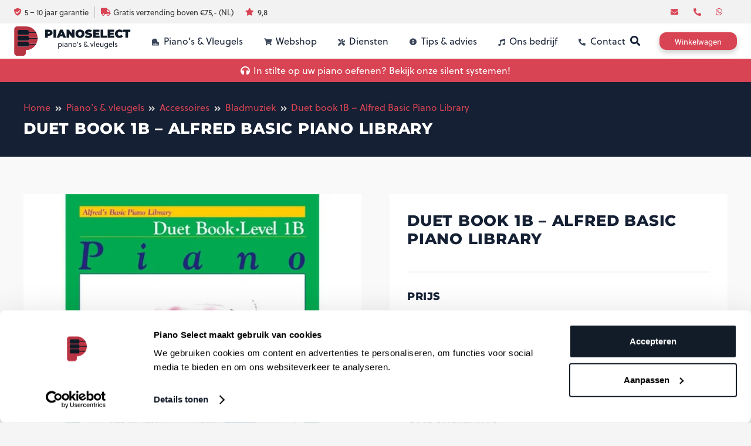

--- FILE ---
content_type: text/html; charset=UTF-8
request_url: https://pianoselect.nl/aanbod/accessoires/bladmuziek/duet-book-1b-alfred-basic-piano-library/
body_size: 28947
content:
<!DOCTYPE HTML>
<html lang="nl-NL">
<head>
	<meta charset="UTF-8">
	<meta name='robots' content='index, follow, max-image-preview:large, max-snippet:-1, max-video-preview:-1' />
	<style>img:is([sizes="auto" i], [sizes^="auto," i]) { contain-intrinsic-size: 3000px 1500px }</style>
	
<!-- Google Tag Manager for WordPress by gtm4wp.com -->
<script data-cfasync="false" data-pagespeed-no-defer>
	var gtm4wp_datalayer_name = "dataLayer";
	var dataLayer = dataLayer || [];
	const gtm4wp_use_sku_instead = false;
	const gtm4wp_currency = 'EUR';
	const gtm4wp_product_per_impression = 10;
	const gtm4wp_clear_ecommerce = false;
</script>
<!-- End Google Tag Manager for WordPress by gtm4wp.com --><script>window._wca = window._wca || [];</script>

	<!-- This site is optimized with the Yoast SEO Premium plugin v24.3 (Yoast SEO v24.3) - https://yoast.com/wordpress/plugins/seo/ -->
	<title>Duet book 1B - Alfred Basic Piano Library - PianoSelect.nl</title>
	<meta name="description" content="Alfred Basic Piano Library Duet Book 1B staat vol duetten die passen bij lesboek 1B. Daarnaast is het boek ook los of met andere methodes te gebruiken." />
	<link rel="canonical" href="https://pianoselect.nl/aanbod/accessoires/bladmuziek/duet-book-1b-alfred-basic-piano-library/" />
	<meta property="og:locale" content="nl_NL" />
	<meta property="og:type" content="article" />
	<meta property="og:title" content="Duet book 1B - Alfred Basic Piano Library" />
	<meta property="og:description" content="Alfred Basic Piano Library Duet Book 1B staat vol duetten die passen bij lesboek 1B. Na lesboek 1A zijn namelijk geen begeleidingspartijen voor de leraar" />
	<meta property="og:url" content="https://pianoselect.nl/aanbod/accessoires/bladmuziek/duet-book-1b-alfred-basic-piano-library/" />
	<meta property="og:site_name" content="PianoSelect.nl" />
	<meta property="article:publisher" content="https://www.facebook.com/pianoselect.nl/" />
	<meta property="article:modified_time" content="2025-09-25T13:50:50+00:00" />
	<meta property="og:image" content="http://pianoselect.nl/wp-content/uploads/2021/05/Alfred-Basic-Piano-Library-Duet-Book-1B.jpg" />
	<meta property="og:image:width" content="1029" />
	<meta property="og:image:height" content="1029" />
	<meta property="og:image:type" content="image/jpeg" />
	<meta name="twitter:card" content="summary_large_image" />
	<meta name="twitter:label1" content="Geschatte leestijd" />
	<meta name="twitter:data1" content="1 minuut" />
	<script type="application/ld+json" class="yoast-schema-graph">{"@context":"https://schema.org","@graph":[{"@type":"WebPage","@id":"https://pianoselect.nl/aanbod/accessoires/bladmuziek/duet-book-1b-alfred-basic-piano-library/","url":"https://pianoselect.nl/aanbod/accessoires/bladmuziek/duet-book-1b-alfred-basic-piano-library/","name":"Duet book 1B - Alfred Basic Piano Library - PianoSelect.nl","isPartOf":{"@id":"https://pianoselect.nl/#website"},"primaryImageOfPage":{"@id":"https://pianoselect.nl/aanbod/accessoires/bladmuziek/duet-book-1b-alfred-basic-piano-library/#primaryimage"},"image":{"@id":"https://pianoselect.nl/aanbod/accessoires/bladmuziek/duet-book-1b-alfred-basic-piano-library/#primaryimage"},"thumbnailUrl":"https://cdn.pianoselect.nl/wp-content/uploads/2021/05/Alfred-Basic-Piano-Library-Duet-Book-1B.jpg","datePublished":"2021-05-15T17:25:12+00:00","dateModified":"2025-09-25T13:50:50+00:00","description":"Alfred Basic Piano Library Duet Book 1B staat vol duetten die passen bij lesboek 1B. Daarnaast is het boek ook los of met andere methodes te gebruiken.","breadcrumb":{"@id":"https://pianoselect.nl/aanbod/accessoires/bladmuziek/duet-book-1b-alfred-basic-piano-library/#breadcrumb"},"inLanguage":"nl-NL","potentialAction":[{"@type":"ReadAction","target":["https://pianoselect.nl/aanbod/accessoires/bladmuziek/duet-book-1b-alfred-basic-piano-library/"]}]},{"@type":"ImageObject","inLanguage":"nl-NL","@id":"https://pianoselect.nl/aanbod/accessoires/bladmuziek/duet-book-1b-alfred-basic-piano-library/#primaryimage","url":"https://cdn.pianoselect.nl/wp-content/uploads/2021/05/Alfred-Basic-Piano-Library-Duet-Book-1B.jpg","contentUrl":"https://cdn.pianoselect.nl/wp-content/uploads/2021/05/Alfred-Basic-Piano-Library-Duet-Book-1B.jpg","width":1029,"height":1029,"caption":"Alfred Basic Piano Library Duet Book 1B"},{"@type":"BreadcrumbList","@id":"https://pianoselect.nl/aanbod/accessoires/bladmuziek/duet-book-1b-alfred-basic-piano-library/#breadcrumb","itemListElement":[{"@type":"ListItem","position":1,"name":"Home","item":"https://pianoselect.nl/"},{"@type":"ListItem","position":2,"name":"Piano&#8217;s &#038; vleugels","item":"https://pianoselect.nl/aanbod/"},{"@type":"ListItem","position":3,"name":"Duet book 1B &#8211; Alfred Basic Piano Library"}]},{"@type":"WebSite","@id":"https://pianoselect.nl/#website","url":"https://pianoselect.nl/","name":"PianoSelect","description":"Piano&#039;s &amp; Vleugels Yamaha &amp; Kawai","publisher":{"@id":"https://pianoselect.nl/#organization"},"potentialAction":[{"@type":"SearchAction","target":{"@type":"EntryPoint","urlTemplate":"https://pianoselect.nl/?s={search_term_string}"},"query-input":{"@type":"PropertyValueSpecification","valueRequired":true,"valueName":"search_term_string"}}],"inLanguage":"nl-NL"},{"@type":"Organization","@id":"https://pianoselect.nl/#organization","name":"PianoSelect","url":"https://pianoselect.nl/","logo":{"@type":"ImageObject","inLanguage":"nl-NL","@id":"https://pianoselect.nl/#/schema/logo/image/","url":"","contentUrl":"","caption":"PianoSelect"},"image":{"@id":"https://pianoselect.nl/#/schema/logo/image/"},"sameAs":["https://www.facebook.com/pianoselect.nl/","https://www.instagram.com/pianoselectzwijndrecht/","https://www.youtube.com/channel/UCSV2A81kNHc4_41d6kRafBw/featured"]}]}</script>
	<!-- / Yoast SEO Premium plugin. -->


<link rel='dns-prefetch' href='//stats.wp.com' />
<link rel="alternate" type="application/rss+xml" title="PianoSelect.nl &raquo; feed" href="https://pianoselect.nl/feed/" />
<link rel="alternate" type="application/rss+xml" title="PianoSelect.nl &raquo; reacties feed" href="https://pianoselect.nl/comments/feed/" />
<meta name="viewport" content="width=device-width, initial-scale=1">
<meta name="SKYPE_TOOLBAR" content="SKYPE_TOOLBAR_PARSER_COMPATIBLE">
<meta name="theme-color" content="#ffffff">
<meta property="og:title" content="Duet book 1B - Alfred Basic Piano Library - PianoSelect.nl">
<meta property="og:url" content="https://pianoselect.nl/aanbod/accessoires/bladmuziek/duet-book-1b-alfred-basic-piano-library/">
<meta property="og:locale" content="nl_NL">
<meta property="og:site_name" content="PianoSelect.nl">
<meta property="og:type" content="product">
<meta property="og:image" content="https://cdn.pianoselect.nl/wp-content/uploads/2021/05/Alfred-Basic-Piano-Library-Duet-Book-1B-1024x1024.jpg" itemprop="image">
<script>
window._wpemojiSettings = {"baseUrl":"https:\/\/s.w.org\/images\/core\/emoji\/15.0.3\/72x72\/","ext":".png","svgUrl":"https:\/\/s.w.org\/images\/core\/emoji\/15.0.3\/svg\/","svgExt":".svg","source":{"concatemoji":"https:\/\/cdn.pianoselect.nl\/wp-includes\/js\/wp-emoji-release.min.js?ver=6.7.2"}};
/*! This file is auto-generated */
!function(i,n){var o,s,e;function c(e){try{var t={supportTests:e,timestamp:(new Date).valueOf()};sessionStorage.setItem(o,JSON.stringify(t))}catch(e){}}function p(e,t,n){e.clearRect(0,0,e.canvas.width,e.canvas.height),e.fillText(t,0,0);var t=new Uint32Array(e.getImageData(0,0,e.canvas.width,e.canvas.height).data),r=(e.clearRect(0,0,e.canvas.width,e.canvas.height),e.fillText(n,0,0),new Uint32Array(e.getImageData(0,0,e.canvas.width,e.canvas.height).data));return t.every(function(e,t){return e===r[t]})}function u(e,t,n){switch(t){case"flag":return n(e,"\ud83c\udff3\ufe0f\u200d\u26a7\ufe0f","\ud83c\udff3\ufe0f\u200b\u26a7\ufe0f")?!1:!n(e,"\ud83c\uddfa\ud83c\uddf3","\ud83c\uddfa\u200b\ud83c\uddf3")&&!n(e,"\ud83c\udff4\udb40\udc67\udb40\udc62\udb40\udc65\udb40\udc6e\udb40\udc67\udb40\udc7f","\ud83c\udff4\u200b\udb40\udc67\u200b\udb40\udc62\u200b\udb40\udc65\u200b\udb40\udc6e\u200b\udb40\udc67\u200b\udb40\udc7f");case"emoji":return!n(e,"\ud83d\udc26\u200d\u2b1b","\ud83d\udc26\u200b\u2b1b")}return!1}function f(e,t,n){var r="undefined"!=typeof WorkerGlobalScope&&self instanceof WorkerGlobalScope?new OffscreenCanvas(300,150):i.createElement("canvas"),a=r.getContext("2d",{willReadFrequently:!0}),o=(a.textBaseline="top",a.font="600 32px Arial",{});return e.forEach(function(e){o[e]=t(a,e,n)}),o}function t(e){var t=i.createElement("script");t.src=e,t.defer=!0,i.head.appendChild(t)}"undefined"!=typeof Promise&&(o="wpEmojiSettingsSupports",s=["flag","emoji"],n.supports={everything:!0,everythingExceptFlag:!0},e=new Promise(function(e){i.addEventListener("DOMContentLoaded",e,{once:!0})}),new Promise(function(t){var n=function(){try{var e=JSON.parse(sessionStorage.getItem(o));if("object"==typeof e&&"number"==typeof e.timestamp&&(new Date).valueOf()<e.timestamp+604800&&"object"==typeof e.supportTests)return e.supportTests}catch(e){}return null}();if(!n){if("undefined"!=typeof Worker&&"undefined"!=typeof OffscreenCanvas&&"undefined"!=typeof URL&&URL.createObjectURL&&"undefined"!=typeof Blob)try{var e="postMessage("+f.toString()+"("+[JSON.stringify(s),u.toString(),p.toString()].join(",")+"));",r=new Blob([e],{type:"text/javascript"}),a=new Worker(URL.createObjectURL(r),{name:"wpTestEmojiSupports"});return void(a.onmessage=function(e){c(n=e.data),a.terminate(),t(n)})}catch(e){}c(n=f(s,u,p))}t(n)}).then(function(e){for(var t in e)n.supports[t]=e[t],n.supports.everything=n.supports.everything&&n.supports[t],"flag"!==t&&(n.supports.everythingExceptFlag=n.supports.everythingExceptFlag&&n.supports[t]);n.supports.everythingExceptFlag=n.supports.everythingExceptFlag&&!n.supports.flag,n.DOMReady=!1,n.readyCallback=function(){n.DOMReady=!0}}).then(function(){return e}).then(function(){var e;n.supports.everything||(n.readyCallback(),(e=n.source||{}).concatemoji?t(e.concatemoji):e.wpemoji&&e.twemoji&&(t(e.twemoji),t(e.wpemoji)))}))}((window,document),window._wpemojiSettings);
</script>

<link rel='stylesheet' id='woo-conditional-shipping-blocks-style-css' href='https://cdn.pianoselect.nl/wp-content/plugins/conditional-shipping-for-woocommerce/frontend/css/woo-conditional-shipping.css?ver=3.3.0.free' media='all' />
<style id='wp-emoji-styles-inline-css'>

	img.wp-smiley, img.emoji {
		display: inline !important;
		border: none !important;
		box-shadow: none !important;
		height: 1em !important;
		width: 1em !important;
		margin: 0 0.07em !important;
		vertical-align: -0.1em !important;
		background: none !important;
		padding: 0 !important;
	}
</style>
<link rel='stylesheet' id='contact-form-7-css' href='https://cdn.pianoselect.nl/wp-content/plugins/contact-form-7/includes/css/styles.css?ver=6.0.3' media='all' />
<style id='contact-form-7-inline-css'>
.wpcf7 .wpcf7-recaptcha iframe {margin-bottom: 0;}.wpcf7 .wpcf7-recaptcha[data-align="center"] > div {margin: 0 auto;}.wpcf7 .wpcf7-recaptcha[data-align="right"] > div {margin: 0 0 0 auto;}
</style>
<link rel='stylesheet' id='photoswipe-css' href='https://cdn.pianoselect.nl/wp-content/plugins/woocommerce/assets/css/photoswipe/photoswipe.min.css?ver=9.6.0' media='all' />
<link rel='stylesheet' id='photoswipe-default-skin-css' href='https://cdn.pianoselect.nl/wp-content/plugins/woocommerce/assets/css/photoswipe/default-skin/default-skin.min.css?ver=9.6.0' media='all' />
<style id='woocommerce-inline-inline-css'>
.woocommerce form .form-row .required { visibility: visible; }
</style>
<link rel='stylesheet' id='wpcf7-redirect-script-frontend-css' href='https://cdn.pianoselect.nl/wp-content/plugins/wpcf7-redirect/build/css/wpcf7-redirect-frontend.min.css?ver=1.1' media='all' />
<link rel='stylesheet' id='woo_conditional_shipping_css-css' href='https://cdn.pianoselect.nl/wp-content/plugins/conditional-shipping-for-woocommerce/includes/frontend/../../frontend/css/woo-conditional-shipping.css?ver=3.3.0.free' media='all' />
<link rel='stylesheet' id='cvb-button-css-css' href='https://cdn.pianoselect.nl/wp-content/plugins/cvb-gateway/includes/../assets/css/style.css?ver=1.0.36' media='all' />
<link rel='stylesheet' id='brands-styles-css' href='https://cdn.pianoselect.nl/wp-content/plugins/woocommerce/assets/css/brands.css?ver=9.6.0' media='all' />
<link rel='stylesheet' id='joinchat-css' href='https://cdn.pianoselect.nl/wp-content/plugins/creame-whatsapp-me/public/css/joinchat-btn.min.css?ver=5.2.1' media='all' />
<style id='joinchat-inline-css'>
.joinchat{--red:37;--green:211;--blue:102;--bw:100}
</style>
<link rel='stylesheet' id='us-theme-css' href='https://cdn.pianoselect.nl/wp-content/uploads/us-assets/pianoselect.nl.css?ver=d227584c' media='all' />
<script src="https://cdn.pianoselect.nl/wp-content/plugins/svg-support/vendor/DOMPurify/DOMPurify.min.js?ver=1.0.1" id="bodhi-dompurify-library-js"></script>
<script src="https://cdn.pianoselect.nl/wp-includes/js/jquery/jquery.min.js?ver=3.7.1" id="jquery-core-js"></script>
<script id="jquery-js-after">
					function optimocha_getCookie(name) {
						var v = document.cookie.match("(^|;) ?" + name + "=([^;]*)(;|$)");
						return v ? v[2] : null;
					}

					function optimocha_check_wc_cart_script() {
					var cart_src = "https://pianoselect.nl/wp-content/plugins/woocommerce/assets/js/frontend/cart-fragments.min.js";
					var script_id = "optimocha_loaded_wc_cart_fragments";

						if( document.getElementById(script_id) !== null ) {
							return false;
						}

						if( optimocha_getCookie("woocommerce_cart_hash") ) {
							var script = document.createElement("script");
							script.id = script_id;
							script.src = cart_src;
							script.async = true;
							document.head.appendChild(script);
						}
					}

					optimocha_check_wc_cart_script();
					document.addEventListener("click", function(){setTimeout(optimocha_check_wc_cart_script,1000);});
					
</script>
<script src="https://cdn.pianoselect.nl/wp-content/plugins/svg-support/js/min/svgs-inline-min.js?ver=2.5.8" id="bodhi_svg_inline-js"></script>
<script id="bodhi_svg_inline-js-after">
cssTarget={"Bodhi":"img.style-svg","ForceInlineSVG":"style-svg"};ForceInlineSVGActive="false";frontSanitizationEnabled="on";
</script>
<script src="https://cdn.pianoselect.nl/wp-content/plugins/woocommerce/assets/js/photoswipe/photoswipe.min.js?ver=4.1.1-wc.9.6.0" id="photoswipe-js" defer data-wp-strategy="defer"></script>
<script src="https://cdn.pianoselect.nl/wp-content/plugins/woocommerce/assets/js/photoswipe/photoswipe-ui-default.min.js?ver=4.1.1-wc.9.6.0" id="photoswipe-ui-default-js" defer data-wp-strategy="defer"></script>
<script id="wc-single-product-js-extra">
var wc_single_product_params = {"i18n_required_rating_text":"Selecteer een waardering","i18n_product_gallery_trigger_text":"Afbeeldinggalerij in volledig scherm bekijken","review_rating_required":"yes","flexslider":{"rtl":false,"animation":"slide","smoothHeight":true,"directionNav":false,"controlNav":"thumbnails","slideshow":false,"animationSpeed":500,"animationLoop":false,"allowOneSlide":false},"zoom_enabled":"","zoom_options":[],"photoswipe_enabled":"1","photoswipe_options":{"shareEl":false,"closeOnScroll":false,"history":false,"hideAnimationDuration":0,"showAnimationDuration":0},"flexslider_enabled":"1"};
</script>
<script src="https://cdn.pianoselect.nl/wp-content/plugins/woocommerce/assets/js/frontend/single-product.min.js?ver=9.6.0" id="wc-single-product-js" defer data-wp-strategy="defer"></script>
<script src="https://cdn.pianoselect.nl/wp-content/plugins/woocommerce/assets/js/jquery-blockui/jquery.blockUI.min.js?ver=2.7.0-wc.9.6.0" id="jquery-blockui-js" defer data-wp-strategy="defer"></script>
<script src="https://cdn.pianoselect.nl/wp-content/plugins/woocommerce/assets/js/js-cookie/js.cookie.min.js?ver=2.1.4-wc.9.6.0" id="js-cookie-js" defer data-wp-strategy="defer"></script>
<script id="woocommerce-js-extra">
var woocommerce_params = {"ajax_url":"\/wp-admin\/admin-ajax.php","wc_ajax_url":"\/?wc-ajax=%%endpoint%%"};
</script>
<script src="https://cdn.pianoselect.nl/wp-content/plugins/woocommerce/assets/js/frontend/woocommerce.min.js?ver=9.6.0" id="woocommerce-js" defer data-wp-strategy="defer"></script>
<script src="https://cdn.pianoselect.nl/wp-content/plugins/conditional-shipping-for-woocommerce/includes/frontend/../../frontend/js/woo-conditional-shipping.js?ver=3.3.0.free" id="woo-conditional-shipping-js-js"></script>
<script src="https://stats.wp.com/s-202604.js" id="woocommerce-analytics-js" defer data-wp-strategy="defer"></script>
<link rel="https://api.w.org/" href="https://pianoselect.nl/wp-json/" /><link rel="alternate" title="JSON" type="application/json" href="https://pianoselect.nl/wp-json/wp/v2/product/9469" /><link rel="EditURI" type="application/rsd+xml" title="RSD" href="https://pianoselect.nl/xmlrpc.php?rsd" />
<meta name="generator" content="WordPress 6.7.2" />
<meta name="generator" content="WooCommerce 9.6.0" />
<link rel='shortlink' href='https://pianoselect.nl/?p=9469' />
<link rel="alternate" title="oEmbed (JSON)" type="application/json+oembed" href="https://pianoselect.nl/wp-json/oembed/1.0/embed?url=https%3A%2F%2Fpianoselect.nl%2Faanbod%2Faccessoires%2Fbladmuziek%2Fduet-book-1b-alfred-basic-piano-library%2F" />
<link rel="alternate" title="oEmbed (XML)" type="text/xml+oembed" href="https://pianoselect.nl/wp-json/oembed/1.0/embed?url=https%3A%2F%2Fpianoselect.nl%2Faanbod%2Faccessoires%2Fbladmuziek%2Fduet-book-1b-alfred-basic-piano-library%2F&#038;format=xml" />
	<style>img#wpstats{display:none}</style>
		
<!-- Google Tag Manager for WordPress by gtm4wp.com -->
<!-- GTM Container placement set to automatic -->
<script data-cfasync="false" data-pagespeed-no-defer type="text/javascript">
	var dataLayer_content = {"pagePostType":"product","pagePostType2":"single-product","pagePostAuthor":"Markes Mouthaan","customerTotalOrders":0,"customerTotalOrderValue":0,"customerFirstName":"","customerLastName":"","customerBillingFirstName":"","customerBillingLastName":"","customerBillingCompany":"","customerBillingAddress1":"","customerBillingAddress2":"","customerBillingCity":"","customerBillingState":"","customerBillingPostcode":"","customerBillingCountry":"","customerBillingEmail":"","customerBillingEmailHash":"","customerBillingPhone":"","customerShippingFirstName":"","customerShippingLastName":"","customerShippingCompany":"","customerShippingAddress1":"","customerShippingAddress2":"","customerShippingCity":"","customerShippingState":"","customerShippingPostcode":"","customerShippingCountry":"","cartContent":{"totals":{"applied_coupons":[],"discount_total":0,"subtotal":0,"total":0},"items":[]},"productRatingCounts":[],"productAverageRating":0,"productReviewCount":0,"productType":"simple","productIsVariable":0};
	dataLayer.push( dataLayer_content );
</script>
<script data-cfasync="false">
(function(w,d,s,l,i){w[l]=w[l]||[];w[l].push({'gtm.start':
new Date().getTime(),event:'gtm.js'});var f=d.getElementsByTagName(s)[0],
j=d.createElement(s),dl=l!='dataLayer'?'&l='+l:'';j.async=true;j.src=
'//www.googletagmanager.com/gtm.js?id='+i+dl;f.parentNode.insertBefore(j,f);
})(window,document,'script','dataLayer','GTM-NGP2V6TN');
</script>
<script data-cfasync="false">
(function(w,d,s,l,i){w[l]=w[l]||[];w[l].push({'gtm.start':
new Date().getTime(),event:'gtm.js'});var f=d.getElementsByTagName(s)[0],
j=d.createElement(s),dl=l!='dataLayer'?'&l='+l:'';j.async=true;j.src=
'//www.googletagmanager.com/gtm.js?id='+i+dl;f.parentNode.insertBefore(j,f);
})(window,document,'script','dataLayer','GTM-M2FJNQJ');
</script>
<!-- End Google Tag Manager for WordPress by gtm4wp.com -->		<script>
			if ( ! /Android|webOS|iPhone|iPad|iPod|BlackBerry|IEMobile|Opera Mini/i.test( navigator.userAgent ) ) {
				var root = document.getElementsByTagName( 'html' )[ 0 ]
				root.className += " no-touch";
			}
		</script>
			<noscript><style>.woocommerce-product-gallery{ opacity: 1 !important; }</style></noscript>
	<style>.recentcomments a{display:inline !important;padding:0 !important;margin:0 !important;}</style><meta name="generator" content="Powered by WPBakery Page Builder - drag and drop page builder for WordPress."/>
<style class='wp-fonts-local'>
@font-face{font-family:Inter;font-style:normal;font-weight:300 900;font-display:fallback;src:url('https://cdn.pianoselect.nl/wp-content/plugins/woocommerce/assets/fonts/Inter-VariableFont_slnt,wght.woff2') format('woff2');font-stretch:normal;}
@font-face{font-family:Cardo;font-style:normal;font-weight:400;font-display:fallback;src:url('https://cdn.pianoselect.nl/wp-content/plugins/woocommerce/assets/fonts/cardo_normal_400.woff2') format('woff2');}
</style>
<link rel="icon" href="https://cdn.pianoselect.nl/wp-content/uploads/2022/09/PianoSelect-Favicon.svg" sizes="32x32" />
<link rel="icon" href="https://cdn.pianoselect.nl/wp-content/uploads/2022/09/PianoSelect-Favicon.svg" sizes="192x192" />
<link rel="apple-touch-icon" href="https://cdn.pianoselect.nl/wp-content/uploads/2022/09/PianoSelect-Favicon.svg" />
<meta name="msapplication-TileImage" content="https://cdn.pianoselect.nl/wp-content/uploads/2022/09/PianoSelect-Favicon.svg" />
<noscript><style> .wpb_animate_when_almost_visible { opacity: 1; }</style></noscript>		<style id="us-icon-fonts">@font-face{font-display:block;font-style:normal;font-family:"fontawesome";font-weight:900;src:url("https://cdn.pianoselect.nl/wp-content/themes/Impreza/fonts/fa-solid-900.woff2?ver=8.13") format("woff2"),url("https://cdn.pianoselect.nl/wp-content/themes/Impreza/fonts/fa-solid-900.woff?ver=8.13") format("woff")}.fas{font-family:"fontawesome";font-weight:900}@font-face{font-display:block;font-style:normal;font-family:"Font Awesome 5 Brands";font-weight:400;src:url("https://cdn.pianoselect.nl/wp-content/themes/Impreza/fonts/fa-brands-400.woff2?ver=8.13") format("woff2"),url("https://cdn.pianoselect.nl/wp-content/themes/Impreza/fonts/fa-brands-400.woff?ver=8.13") format("woff")}.fab{font-family:"Font Awesome 5 Brands";font-weight:400}</style>
				<style id="us-header-css"> .l-subheader.at_top,.l-subheader.at_top .w-dropdown-list,.l-subheader.at_top .type_mobile .w-nav-list.level_1{background:var(--color-header-top-bg);color:#333333}.no-touch .l-subheader.at_top a:hover,.no-touch .l-header.bg_transparent .l-subheader.at_top .w-dropdown.opened a:hover{color:var(--color-header-middle-text-hover)}.l-header.bg_transparent:not(.sticky) .l-subheader.at_top{background:var(--color-header-top-transparent-bg);color:var(--color-header-top-transparent-text)}.no-touch .l-header.bg_transparent:not(.sticky) .at_top .w-cart-link:hover,.no-touch .l-header.bg_transparent:not(.sticky) .at_top .w-text a:hover,.no-touch .l-header.bg_transparent:not(.sticky) .at_top .w-html a:hover,.no-touch .l-header.bg_transparent:not(.sticky) .at_top .w-nav>a:hover,.no-touch .l-header.bg_transparent:not(.sticky) .at_top .w-menu a:hover,.no-touch .l-header.bg_transparent:not(.sticky) .at_top .w-search>a:hover,.no-touch .l-header.bg_transparent:not(.sticky) .at_top .w-dropdown a:hover,.no-touch .l-header.bg_transparent:not(.sticky) .at_top .type_desktop .menu-item.level_1:hover>a{color:var(--color-header-top-transparent-text-hover)}.l-subheader.at_middle,.l-subheader.at_middle .w-dropdown-list,.l-subheader.at_middle .type_mobile .w-nav-list.level_1{background:var(--color-header-middle-bg);color:var(--color-header-middle-text)}.no-touch .l-subheader.at_middle a:hover,.no-touch .l-header.bg_transparent .l-subheader.at_middle .w-dropdown.opened a:hover{color:var(--color-header-middle-text-hover)}.l-header.bg_transparent:not(.sticky) .l-subheader.at_middle{background:var(--color-header-transparent-bg);color:var(--color-header-transparent-text)}.no-touch .l-header.bg_transparent:not(.sticky) .at_middle .w-cart-link:hover,.no-touch .l-header.bg_transparent:not(.sticky) .at_middle .w-text a:hover,.no-touch .l-header.bg_transparent:not(.sticky) .at_middle .w-html a:hover,.no-touch .l-header.bg_transparent:not(.sticky) .at_middle .w-nav>a:hover,.no-touch .l-header.bg_transparent:not(.sticky) .at_middle .w-menu a:hover,.no-touch .l-header.bg_transparent:not(.sticky) .at_middle .w-search>a:hover,.no-touch .l-header.bg_transparent:not(.sticky) .at_middle .w-dropdown a:hover,.no-touch .l-header.bg_transparent:not(.sticky) .at_middle .type_desktop .menu-item.level_1:hover>a{color:var(--color-header-transparent-text-hover)}.l-subheader.at_bottom,.l-subheader.at_bottom .w-dropdown-list,.l-subheader.at_bottom .type_mobile .w-nav-list.level_1{background:#d84454;color:#ffffff}.no-touch .l-subheader.at_bottom a:hover,.no-touch .l-header.bg_transparent .l-subheader.at_bottom .w-dropdown.opened a:hover{color:#1a1a1a}.l-header.bg_transparent:not(.sticky) .l-subheader.at_bottom{background:var(--color-header-transparent-bg);color:#1a1a1a}.no-touch .l-header.bg_transparent:not(.sticky) .at_bottom .w-cart-link:hover,.no-touch .l-header.bg_transparent:not(.sticky) .at_bottom .w-text a:hover,.no-touch .l-header.bg_transparent:not(.sticky) .at_bottom .w-html a:hover,.no-touch .l-header.bg_transparent:not(.sticky) .at_bottom .w-nav>a:hover,.no-touch .l-header.bg_transparent:not(.sticky) .at_bottom .w-menu a:hover,.no-touch .l-header.bg_transparent:not(.sticky) .at_bottom .w-search>a:hover,.no-touch .l-header.bg_transparent:not(.sticky) .at_bottom .w-dropdown a:hover,.no-touch .l-header.bg_transparent:not(.sticky) .at_bottom .type_desktop .menu-item.level_1:hover>a{color:var(--color-header-transparent-text-hover)}.header_ver .l-header{background:var(--color-header-middle-bg);color:var(--color-header-middle-text)}@media (min-width:1281px){.hidden_for_default{display:none!important}.l-header{position:relative;z-index:111;width:100%}.l-subheader{margin:0 auto}.l-subheader.width_full{padding-left:1.5rem;padding-right:1.5rem}.l-subheader-h{display:flex;align-items:center;position:relative;margin:0 auto;max-width:var(--site-content-width,1200px);height:inherit}.w-header-show{display:none}.l-header.pos_fixed{position:fixed;left:0}.l-header.pos_fixed:not(.notransition) .l-subheader{transition-property:transform,background,box-shadow,line-height,height;transition-duration:.3s;transition-timing-function:cubic-bezier(.78,.13,.15,.86)}.headerinpos_bottom.sticky_first_section .l-header.pos_fixed{position:fixed!important}.header_hor .l-header.sticky_auto_hide{transition:transform .3s cubic-bezier(.78,.13,.15,.86) .1s}.header_hor .l-header.sticky_auto_hide.down{transform:translateY(-110%)}.l-header.bg_transparent:not(.sticky) .l-subheader{box-shadow:none!important;background:none}.l-header.bg_transparent~.l-main .l-section.width_full.height_auto:first-of-type>.l-section-h{padding-top:0!important;padding-bottom:0!important}.l-header.pos_static.bg_transparent{position:absolute;left:0}.l-subheader.width_full .l-subheader-h{max-width:none!important}.l-header.shadow_thin .l-subheader.at_middle,.l-header.shadow_thin .l-subheader.at_bottom{box-shadow:0 1px 0 rgba(0,0,0,0.08)}.l-header.shadow_wide .l-subheader.at_middle,.l-header.shadow_wide .l-subheader.at_bottom{box-shadow:0 3px 5px -1px rgba(0,0,0,0.1),0 2px 1px -1px rgba(0,0,0,0.05)}.header_hor .l-subheader-cell>.w-cart{margin-left:0;margin-right:0}:root{--header-height:180px;--header-sticky-height:130px}.l-header:before{content:'180'}.l-header.sticky:before{content:'130'}.l-subheader.at_top{line-height:50px;height:50px}.l-header.sticky .l-subheader.at_top{line-height:0px;height:0px;overflow:hidden}.l-subheader.at_middle{line-height:90px;height:90px}.l-header.sticky .l-subheader.at_middle{line-height:90px;height:90px}.l-subheader.at_bottom{line-height:40px;height:40px}.l-header.sticky .l-subheader.at_bottom{line-height:40px;height:40px}.l-subheader.at_middle .l-subheader-cell.at_left,.l-subheader.at_middle .l-subheader-cell.at_right{display:flex;flex-basis:100px}.headerinpos_above .l-header.pos_fixed{overflow:hidden;transition:transform 0.3s;transform:translate3d(0,-100%,0)}.headerinpos_above .l-header.pos_fixed.sticky{overflow:visible;transform:none}.headerinpos_above .l-header.pos_fixed~.l-section>.l-section-h,.headerinpos_above .l-header.pos_fixed~.l-main .l-section:first-of-type>.l-section-h{padding-top:0!important}.headerinpos_below .l-header.pos_fixed:not(.sticky){position:absolute;top:100%}.headerinpos_below .l-header.pos_fixed~.l-main>.l-section:first-of-type>.l-section-h{padding-top:0!important}.headerinpos_below .l-header.pos_fixed~.l-main .l-section.full_height:nth-of-type(2){min-height:100vh}.headerinpos_below .l-header.pos_fixed~.l-main>.l-section:nth-of-type(2)>.l-section-h{padding-top:var(--header-height)}.headerinpos_bottom .l-header.pos_fixed:not(.sticky){position:absolute;top:100vh}.headerinpos_bottom .l-header.pos_fixed~.l-main>.l-section:first-of-type>.l-section-h{padding-top:0!important}.headerinpos_bottom .l-header.pos_fixed~.l-main>.l-section:first-of-type>.l-section-h{padding-bottom:var(--header-height)}.headerinpos_bottom .l-header.pos_fixed.bg_transparent~.l-main .l-section.valign_center:not(.height_auto):first-of-type>.l-section-h{top:calc( var(--header-height) / 2 )}.headerinpos_bottom .l-header.pos_fixed:not(.sticky) .w-cart-dropdown,.headerinpos_bottom .l-header.pos_fixed:not(.sticky) .w-nav.type_desktop .w-nav-list.level_2{bottom:100%;transform-origin:0 100%}.headerinpos_bottom .l-header.pos_fixed:not(.sticky) .w-nav.type_mobile.m_layout_dropdown .w-nav-list.level_1{top:auto;bottom:100%;box-shadow:var(--box-shadow-up)}.headerinpos_bottom .l-header.pos_fixed:not(.sticky) .w-nav.type_desktop .w-nav-list.level_3,.headerinpos_bottom .l-header.pos_fixed:not(.sticky) .w-nav.type_desktop .w-nav-list.level_4{top:auto;bottom:0;transform-origin:0 100%}.headerinpos_bottom .l-header.pos_fixed:not(.sticky) .w-dropdown-list{top:auto;bottom:-0.4em;padding-top:0.4em;padding-bottom:2.4em}.admin-bar .l-header.pos_static.bg_solid~.l-main .l-section.full_height:first-of-type{min-height:calc( 100vh - var(--header-height) - 32px )}.admin-bar .l-header.pos_fixed:not(.sticky_auto_hide)~.l-main .l-section.full_height:not(:first-of-type){min-height:calc( 100vh - var(--header-sticky-height) - 32px )}.admin-bar.headerinpos_below .l-header.pos_fixed~.l-main .l-section.full_height:nth-of-type(2){min-height:calc(100vh - 32px)}}@media (min-width:1376px) and (max-width:1280px){.hidden_for_laptops{display:none!important}.l-subheader.at_bottom{display:none}.l-header{position:relative;z-index:111;width:100%}.l-subheader{margin:0 auto}.l-subheader.width_full{padding-left:1.5rem;padding-right:1.5rem}.l-subheader-h{display:flex;align-items:center;position:relative;margin:0 auto;max-width:var(--site-content-width,1200px);height:inherit}.w-header-show{display:none}.l-header.pos_fixed{position:fixed;left:0}.l-header.pos_fixed:not(.notransition) .l-subheader{transition-property:transform,background,box-shadow,line-height,height;transition-duration:.3s;transition-timing-function:cubic-bezier(.78,.13,.15,.86)}.headerinpos_bottom.sticky_first_section .l-header.pos_fixed{position:fixed!important}.header_hor .l-header.sticky_auto_hide{transition:transform .3s cubic-bezier(.78,.13,.15,.86) .1s}.header_hor .l-header.sticky_auto_hide.down{transform:translateY(-110%)}.l-header.bg_transparent:not(.sticky) .l-subheader{box-shadow:none!important;background:none}.l-header.bg_transparent~.l-main .l-section.width_full.height_auto:first-of-type>.l-section-h{padding-top:0!important;padding-bottom:0!important}.l-header.pos_static.bg_transparent{position:absolute;left:0}.l-subheader.width_full .l-subheader-h{max-width:none!important}.l-header.shadow_thin .l-subheader.at_middle,.l-header.shadow_thin .l-subheader.at_bottom{box-shadow:0 1px 0 rgba(0,0,0,0.08)}.l-header.shadow_wide .l-subheader.at_middle,.l-header.shadow_wide .l-subheader.at_bottom{box-shadow:0 3px 5px -1px rgba(0,0,0,0.1),0 2px 1px -1px rgba(0,0,0,0.05)}.header_hor .l-subheader-cell>.w-cart{margin-left:0;margin-right:0}:root{--header-height:140px;--header-sticky-height:90px}.l-header:before{content:'140'}.l-header.sticky:before{content:'90'}.l-subheader.at_top{line-height:50px;height:50px}.l-header.sticky .l-subheader.at_top{line-height:0px;height:0px;overflow:hidden}.l-subheader.at_middle{line-height:90px;height:90px}.l-header.sticky .l-subheader.at_middle{line-height:90px;height:90px}.l-subheader.at_bottom{line-height:50px;height:50px}.l-header.sticky .l-subheader.at_bottom{line-height:50px;height:50px}.l-subheader.at_middle .l-subheader-cell.at_left,.l-subheader.at_middle .l-subheader-cell.at_right{display:flex;flex-basis:100px}.l-subheader.at_bottom .l-subheader-cell.at_left,.l-subheader.at_bottom .l-subheader-cell.at_right{display:flex;flex-basis:100px}.headerinpos_above .l-header.pos_fixed{overflow:hidden;transition:transform 0.3s;transform:translate3d(0,-100%,0)}.headerinpos_above .l-header.pos_fixed.sticky{overflow:visible;transform:none}.headerinpos_above .l-header.pos_fixed~.l-section>.l-section-h,.headerinpos_above .l-header.pos_fixed~.l-main .l-section:first-of-type>.l-section-h{padding-top:0!important}.headerinpos_below .l-header.pos_fixed:not(.sticky){position:absolute;top:100%}.headerinpos_below .l-header.pos_fixed~.l-main>.l-section:first-of-type>.l-section-h{padding-top:0!important}.headerinpos_below .l-header.pos_fixed~.l-main .l-section.full_height:nth-of-type(2){min-height:100vh}.headerinpos_below .l-header.pos_fixed~.l-main>.l-section:nth-of-type(2)>.l-section-h{padding-top:var(--header-height)}.headerinpos_bottom .l-header.pos_fixed:not(.sticky){position:absolute;top:100vh}.headerinpos_bottom .l-header.pos_fixed~.l-main>.l-section:first-of-type>.l-section-h{padding-top:0!important}.headerinpos_bottom .l-header.pos_fixed~.l-main>.l-section:first-of-type>.l-section-h{padding-bottom:var(--header-height)}.headerinpos_bottom .l-header.pos_fixed.bg_transparent~.l-main .l-section.valign_center:not(.height_auto):first-of-type>.l-section-h{top:calc( var(--header-height) / 2 )}.headerinpos_bottom .l-header.pos_fixed:not(.sticky) .w-cart-dropdown,.headerinpos_bottom .l-header.pos_fixed:not(.sticky) .w-nav.type_desktop .w-nav-list.level_2{bottom:100%;transform-origin:0 100%}.headerinpos_bottom .l-header.pos_fixed:not(.sticky) .w-nav.type_mobile.m_layout_dropdown .w-nav-list.level_1{top:auto;bottom:100%;box-shadow:var(--box-shadow-up)}.headerinpos_bottom .l-header.pos_fixed:not(.sticky) .w-nav.type_desktop .w-nav-list.level_3,.headerinpos_bottom .l-header.pos_fixed:not(.sticky) .w-nav.type_desktop .w-nav-list.level_4{top:auto;bottom:0;transform-origin:0 100%}.headerinpos_bottom .l-header.pos_fixed:not(.sticky) .w-dropdown-list{top:auto;bottom:-0.4em;padding-top:0.4em;padding-bottom:2.4em}.admin-bar .l-header.pos_static.bg_solid~.l-main .l-section.full_height:first-of-type{min-height:calc( 100vh - var(--header-height) - 32px )}.admin-bar .l-header.pos_fixed:not(.sticky_auto_hide)~.l-main .l-section.full_height:not(:first-of-type){min-height:calc( 100vh - var(--header-sticky-height) - 32px )}.admin-bar.headerinpos_below .l-header.pos_fixed~.l-main .l-section.full_height:nth-of-type(2){min-height:calc(100vh - 32px)}}@media (min-width:1151px) and (max-width:1375px){.hidden_for_tablets{display:none!important}.l-header{position:relative;z-index:111;width:100%}.l-subheader{margin:0 auto}.l-subheader.width_full{padding-left:1.5rem;padding-right:1.5rem}.l-subheader-h{display:flex;align-items:center;position:relative;margin:0 auto;max-width:var(--site-content-width,1200px);height:inherit}.w-header-show{display:none}.l-header.pos_fixed{position:fixed;left:0}.l-header.pos_fixed:not(.notransition) .l-subheader{transition-property:transform,background,box-shadow,line-height,height;transition-duration:.3s;transition-timing-function:cubic-bezier(.78,.13,.15,.86)}.headerinpos_bottom.sticky_first_section .l-header.pos_fixed{position:fixed!important}.header_hor .l-header.sticky_auto_hide{transition:transform .3s cubic-bezier(.78,.13,.15,.86) .1s}.header_hor .l-header.sticky_auto_hide.down{transform:translateY(-110%)}.l-header.bg_transparent:not(.sticky) .l-subheader{box-shadow:none!important;background:none}.l-header.bg_transparent~.l-main .l-section.width_full.height_auto:first-of-type>.l-section-h{padding-top:0!important;padding-bottom:0!important}.l-header.pos_static.bg_transparent{position:absolute;left:0}.l-subheader.width_full .l-subheader-h{max-width:none!important}.l-header.shadow_thin .l-subheader.at_middle,.l-header.shadow_thin .l-subheader.at_bottom{box-shadow:0 1px 0 rgba(0,0,0,0.08)}.l-header.shadow_wide .l-subheader.at_middle,.l-header.shadow_wide .l-subheader.at_bottom{box-shadow:0 3px 5px -1px rgba(0,0,0,0.1),0 2px 1px -1px rgba(0,0,0,0.05)}.header_hor .l-subheader-cell>.w-cart{margin-left:0;margin-right:0}:root{--header-height:140px;--header-sticky-height:100px}.l-header:before{content:'140'}.l-header.sticky:before{content:'100'}.l-subheader.at_top{line-height:40px;height:40px}.l-header.sticky .l-subheader.at_top{line-height:40px;height:40px}.l-subheader.at_middle{line-height:60px;height:60px}.l-header.sticky .l-subheader.at_middle{line-height:60px;height:60px}.l-subheader.at_bottom{line-height:40px;height:40px}.l-header.sticky .l-subheader.at_bottom{line-height:0px;height:0px;overflow:hidden}}@media (max-width:1150px){.hidden_for_mobiles{display:none!important}.l-header{position:relative;z-index:111;width:100%}.l-subheader{margin:0 auto}.l-subheader.width_full{padding-left:1.5rem;padding-right:1.5rem}.l-subheader-h{display:flex;align-items:center;position:relative;margin:0 auto;max-width:var(--site-content-width,1200px);height:inherit}.w-header-show{display:none}.l-header.pos_fixed{position:fixed;left:0}.l-header.pos_fixed:not(.notransition) .l-subheader{transition-property:transform,background,box-shadow,line-height,height;transition-duration:.3s;transition-timing-function:cubic-bezier(.78,.13,.15,.86)}.headerinpos_bottom.sticky_first_section .l-header.pos_fixed{position:fixed!important}.header_hor .l-header.sticky_auto_hide{transition:transform .3s cubic-bezier(.78,.13,.15,.86) .1s}.header_hor .l-header.sticky_auto_hide.down{transform:translateY(-110%)}.l-header.bg_transparent:not(.sticky) .l-subheader{box-shadow:none!important;background:none}.l-header.bg_transparent~.l-main .l-section.width_full.height_auto:first-of-type>.l-section-h{padding-top:0!important;padding-bottom:0!important}.l-header.pos_static.bg_transparent{position:absolute;left:0}.l-subheader.width_full .l-subheader-h{max-width:none!important}.l-header.shadow_thin .l-subheader.at_middle,.l-header.shadow_thin .l-subheader.at_bottom{box-shadow:0 1px 0 rgba(0,0,0,0.08)}.l-header.shadow_wide .l-subheader.at_middle,.l-header.shadow_wide .l-subheader.at_bottom{box-shadow:0 3px 5px -1px rgba(0,0,0,0.1),0 2px 1px -1px rgba(0,0,0,0.05)}.header_hor .l-subheader-cell>.w-cart{margin-left:0;margin-right:0}:root{--header-height:130px;--header-sticky-height:50px}.l-header:before{content:'130'}.l-header.sticky:before{content:'50'}.l-subheader.at_top{line-height:40px;height:40px}.l-header.sticky .l-subheader.at_top{line-height:0px;height:0px;overflow:hidden}.l-subheader.at_middle{line-height:50px;height:50px}.l-header.sticky .l-subheader.at_middle{line-height:50px;height:50px}.l-subheader.at_bottom{line-height:40px;height:40px}.l-header.sticky .l-subheader.at_bottom{line-height:0px;height:0px;overflow:hidden}}@media (min-width:1281px){.ush_image_1{height:60px!important}.l-header.sticky .ush_image_1{height:60px!important}}@media (min-width:1376px) and (max-width:1280px){.ush_image_1{height:30px!important}.l-header.sticky .ush_image_1{height:30px!important}}@media (min-width:1151px) and (max-width:1375px){.ush_image_1{height:50px!important}.l-header.sticky .ush_image_1{height:50px!important}}@media (max-width:1150px){.ush_image_1{height:35px!important}.l-header.sticky .ush_image_1{height:35px!important}}@media (min-width:1281px){.ush_image_2{height:35px!important}.l-header.sticky .ush_image_2{height:35px!important}}@media (min-width:1376px) and (max-width:1280px){.ush_image_2{height:30px!important}.l-header.sticky .ush_image_2{height:30px!important}}@media (min-width:1151px) and (max-width:1375px){.ush_image_2{height:30px!important}.l-header.sticky .ush_image_2{height:30px!important}}@media (max-width:1150px){.ush_image_2{height:20px!important}.l-header.sticky .ush_image_2{height:20px!important}}.header_hor .ush_menu_1.type_desktop .menu-item.level_1>a:not(.w-btn){padding-left:18px;padding-right:18px}.header_hor .ush_menu_1.type_desktop .menu-item.level_1>a.w-btn{margin-left:18px;margin-right:18px}.header_hor .ush_menu_1.type_desktop.align-edges>.w-nav-list.level_1{margin-left:-18px;margin-right:-18px}.header_ver .ush_menu_1.type_desktop .menu-item.level_1>a:not(.w-btn){padding-top:18px;padding-bottom:18px}.header_ver .ush_menu_1.type_desktop .menu-item.level_1>a.w-btn{margin-top:18px;margin-bottom:18px}.ush_menu_1.type_desktop .menu-item:not(.level_1){font-size:1rem}.ush_menu_1.type_mobile .w-nav-anchor.level_1,.ush_menu_1.type_mobile .w-nav-anchor.level_1 + .w-nav-arrow{font-size:1.1rem}.ush_menu_1.type_mobile .w-nav-anchor:not(.level_1),.ush_menu_1.type_mobile .w-nav-anchor:not(.level_1) + .w-nav-arrow{font-size:0.9rem}@media (min-width:1281px){.ush_menu_1 .w-nav-icon{font-size:24px}}@media (min-width:1376px) and (max-width:1280px){.ush_menu_1 .w-nav-icon{font-size:32px}}@media (min-width:1151px) and (max-width:1375px){.ush_menu_1 .w-nav-icon{font-size:20px}}@media (max-width:1150px){.ush_menu_1 .w-nav-icon{font-size:20px}}.ush_menu_1 .w-nav-icon>div{border-width:2px}@media screen and (max-width:1149px){.w-nav.ush_menu_1>.w-nav-list.level_1{display:none}.ush_menu_1 .w-nav-control{display:block}}.ush_menu_1 .menu-item.level_1>a:not(.w-btn):focus,.no-touch .ush_menu_1 .menu-item.level_1.opened>a:not(.w-btn),.no-touch .ush_menu_1 .menu-item.level_1:hover>a:not(.w-btn){background:transparent;color:var(--color-header-middle-text-hover)}.ush_menu_1 .menu-item.level_1.current-menu-item>a:not(.w-btn),.ush_menu_1 .menu-item.level_1.current-menu-ancestor>a:not(.w-btn),.ush_menu_1 .menu-item.level_1.current-page-ancestor>a:not(.w-btn){background:transparent;color:var(--color-header-middle-text-hover)}.l-header.bg_transparent:not(.sticky) .ush_menu_1.type_desktop .menu-item.level_1.current-menu-item>a:not(.w-btn),.l-header.bg_transparent:not(.sticky) .ush_menu_1.type_desktop .menu-item.level_1.current-menu-ancestor>a:not(.w-btn),.l-header.bg_transparent:not(.sticky) .ush_menu_1.type_desktop .menu-item.level_1.current-page-ancestor>a:not(.w-btn){background:transparent;color:var(--color-header-transparent-text-hover)}.ush_menu_1 .w-nav-list:not(.level_1){background:var(--color-header-middle-bg);color:var(--color-header-middle-text)}.no-touch .ush_menu_1 .menu-item:not(.level_1)>a:focus,.no-touch .ush_menu_1 .menu-item:not(.level_1):hover>a{background:transparent;color:var(--color-header-middle-text-hover)}.ush_menu_1 .menu-item:not(.level_1).current-menu-item>a,.ush_menu_1 .menu-item:not(.level_1).current-menu-ancestor>a,.ush_menu_1 .menu-item:not(.level_1).current-page-ancestor>a{background:transparent;color:var(--color-header-middle-text-hover)}.ush_search_1 .w-search-form{background:var(--color-content-bg);color:var(--color-content-text)}@media (min-width:1281px){.ush_search_1.layout_simple{max-width:300px}.ush_search_1.layout_modern.active{width:300px}.ush_search_1{font-size:18px}}@media (min-width:1376px) and (max-width:1280px){.ush_search_1.layout_simple{max-width:250px}.ush_search_1.layout_modern.active{width:250px}.ush_search_1{font-size:24px}}@media (min-width:1151px) and (max-width:1375px){.ush_search_1.layout_simple{max-width:200px}.ush_search_1.layout_modern.active{width:200px}.ush_search_1{font-size:17px}}@media (max-width:1150px){.ush_search_1{font-size:16px}}.ush_socials_1 .w-socials-list{margin:-2px}.ush_socials_1 .w-socials-item{padding:2px}@media (min-width:1281px){.ush_cart_1 .w-cart-link{font-size:16px}}@media (min-width:1376px) and (max-width:1280px){.ush_cart_1 .w-cart-link{font-size:24px}}@media (min-width:1151px) and (max-width:1375px){.ush_cart_1 .w-cart-link{font-size:16px}}@media (max-width:1150px){.ush_cart_1 .w-cart-link{font-size:16px}}.ush_search_1{border-radius:50%!important}.ush_text_3{font-size:13px!important;margin-left:30px!important}.ush_dropdown_1{font-size:14px!important}.ush_cart_1{font-size:24px!important;margin-left:10px!important}.ush_menu_1{margin-left:0!important}.ush_btn_1{font-size:14px!important}.ush_text_4{font-size:13px!important;margin-left:30px!important}.ush_text_5{font-size:13px!important;margin-right:10px!important;padding-right:10px!important;border-right-width:1px!important;border-color:#bbbbbb!important;border-right-style:solid!important}.ush_text_2{font-size:13px!important;margin-left:30px!important}.ush_text_7{font-size:13px!important;margin-left:30px!important}.ush_text_8{font-size:13px!important;margin-left:30px!important}.ush_text_9{font-size:13px!important;margin-left:30px!important}.ush_text_10{font-size:13px!important;margin-right:10px!important;padding-right:10px!important;border-right-width:1px!important;border-color:#bbbbbb!important}.ush_text_11{font-size:13px!important;margin-right:10px!important;padding-right:10px!important}.ush_text_12{font-size:13px!important;margin-right:10px!important;padding-right:10px!important;border-right-width:1px!important;border-color:#bbbbbb!important;border-right-style:solid!important}.ush_text_13{font-size:13px!important;margin-right:10px!important;padding-right:10px!important;border-right-width:1px!important;border-color:#bbbbbb!important;border-right-style:solid!important}@media (min-width:1151px) and (max-width:1375px){.ush_text_3{font-size:13px!important}.ush_cart_1{font-size:22px!important}.ush_btn_1{font-size:13px!important}.ush_text_9{font-size:13px!important}}@media (max-width:1150px){.ush_btn_1{font-size:10px!important}.ush_text_14{font-size:13px!important}}</style>
		<link rel="stylesheet" href="https://use.typekit.net/wlp3dpr.css">
<!-- Global site tag (gtag.js) - Google Analytics -->
<script async src="https://www.googletagmanager.com/gtag/js?id=UA-430353-1"></script>
<script>
  window.dataLayer = window.dataLayer || [];
  function gtag(){dataLayer.push(arguments);}
  gtag('js', new Date());

  gtag('config', 'UA-430353-1');
</script>

<link href="https://fonts.cdnfonts.com/css/soleil" rel="stylesheet">

<!-- Hotjar Tracking Code for http://pianoselect.nl/ -->
<script>
    (function(h,o,t,j,a,r){
        h.hj=h.hj||function(){(h.hj.q=h.hj.q||[]).push(arguments)};
        h._hjSettings={hjid:2373221,hjsv:6};
        a=o.getElementsByTagName('head')[0];
        r=o.createElement('script');r.async=1;
        r.src=t+h._hjSettings.hjid+j+h._hjSettings.hjsv;
        a.appendChild(r);
    })(window,document,'https://static.hotjar.com/c/hotjar-','.js?sv=');
</script>
<style id="us-design-options-css">.us_custom_3090c82c{margin-bottom:10px!important}.us_custom_aeb562e5{color:#ffffff!important;font-size:26px!important}.us_custom_4fb9e5a3{background:#ffffff!important}.us_custom_278d8c57{padding-top:0!important;padding-bottom:0!important}.us_custom_200fd4f3{font-size:26px!important;margin-bottom:8px!important}.us_custom_c5787b44{width:70%!important}.us_custom_9c33410b{margin-bottom:5px!important}.us_custom_4127d55d{margin-top:5px!important}.us_custom_8d7b3c4c{color:#152034!important}.us_custom_f4397b66{font-size:12px!important}.us_custom_1b04de86{font-size:14px!important}.us_custom_1802e5f9{font-size:10px!important}.us_custom_83a7a996{font-size:11px!important}</style></head>
<body class="product-template-default single single-product postid-9469 l-body Impreza_8.13 us-core_8.13.3 header_hor headerinpos_top state_default theme-Impreza woocommerce woocommerce-page woocommerce-no-js us-woo-cart_standard wpb-js-composer js-comp-ver-6.10.0 vc_responsive" itemscope itemtype="https://schema.org/WebPage">

<!-- GTM Container placement set to automatic -->
<!-- Google Tag Manager (noscript) -->
				<noscript><iframe src="https://www.googletagmanager.com/ns.html?id=GTM-NGP2V6TN" height="0" width="0" style="display:none;visibility:hidden" aria-hidden="true"></iframe></noscript>
				<noscript><iframe src="https://www.googletagmanager.com/ns.html?id=GTM-M2FJNQJ" height="0" width="0" style="display:none;visibility:hidden" aria-hidden="true"></iframe></noscript>
<!-- End Google Tag Manager (noscript) -->
<div class="l-canvas type_wide">
	<header id="page-header" class="l-header pos_fixed shadow_thin bg_solid id_7855" itemscope itemtype="https://schema.org/WPHeader"><div class="l-subheader at_top width_full"><div class="l-subheader-h"><div class="l-subheader-cell at_left"><div class="w-text hidden_for_mobiles ush_text_5 nowrap icon_atleft"><a href="/diensten/service-garantie/" class="w-text-h"><i class="fas fa-shield-check"></i><span class="w-text-value">5 &#8211; 10 jaar garantie</span></a></div><div class="w-text hidden_for_tablets hidden_for_mobiles ush_text_12 nowrap icon_atleft"><a href="https://pianoselect.nl/reviews/" class="w-text-h"><i class="fas fa-star"></i><span class="w-text-value">Klanten geven ons een 9,8</span></a></div><div class="w-text hidden_for_tablets hidden_for_mobiles ush_text_13 nowrap icon_atleft"><a href="https://pianoselect.nl/klantenservice-webshop/" class="w-text-h"><i class="fas fa-clock"></i><span class="w-text-value">Voor 15.00u besteld, dezelfde dag verzonden</span></a></div><div class="w-text hidden_for_mobiles ush_text_10 nowrap icon_atleft"><a href="https://pianoselect.nl/webshop-overzicht/" class="w-text-h"><i class="fas fa-truck"></i><span class="w-text-value">Gratis verzending boven €75,- (NL)</span></a></div></div><div class="l-subheader-cell at_center"></div><div class="l-subheader-cell at_right"><div class="w-text hidden_for_tablets ush_text_4 headertopcontact nowrap icon_atleft"><a href="/cdn-cgi/l/email-protection#cca5a2aaa38cbca5ada2a3bfa9a0a9afb8e2a2a0" class="w-text-h"><i class="fas fa-envelope"></i><span class="w-text-value"><span class="__cf_email__" data-cfemail="a8c1c6cec7e8d8c1c9c6c7dbcdc4cdcbdc86c6c4">[email&#160;protected]</span></span></a></div><div class="w-text hidden_for_tablets ush_text_3 headertopcontact nowrap icon_atleft"><a href="tel:078 - 61 27 088" class="w-text-h"><i class="fas fa-phone-alt"></i><span class="w-text-value">078 &#8211; 61 27 088</span></a></div><div class="w-text hidden_for_tablets ush_text_8 headertopcontact nowrap icon_atleft"><a href="https://api.whatsapp.com/send?phone=0031786127088&amp;text=" class="w-text-h"><i class="fab fa-whatsapp"></i><span class="w-text-value">WhatsApp</span></a></div></div></div></div><div class="l-subheader at_middle width_full"><div class="l-subheader-h"><div class="l-subheader-cell at_left"><div class="w-image ush_image_1"><a href="/home" aria-label="Link" class="w-image-h"><img width="1024" height="1024" src="https://cdn.pianoselect.nl/wp-content/uploads/2021/06/Logo-lang-blauw-1.svg" class="attachment-large size-large" alt="" decoding="async" fetchpriority="high" /></a></div></div><div class="l-subheader-cell at_center"><nav class="w-nav type_desktop ush_menu_1 height_full dropdown_height m_align_left m_layout_dropdown" itemscope itemtype="https://schema.org/SiteNavigationElement"><a class="w-nav-control" aria-label="Menu" href="#"><div class="w-nav-icon"><div></div></div></a><ul class="w-nav-list level_1 hide_for_mobiles hover_simple"><li id="menu-item-21024" class="menu-item menu-item-type-post_type menu-item-object-page menu-item-has-children w-nav-item level_1 menu-item-21024"><a class="w-nav-anchor level_1" href="https://pianoselect.nl/pianos-vleugels/"><span class="w-nav-title"><i class="fas fa-piano"></I> Piano’s &#038; Vleugels</span><span class="w-nav-arrow"></span></a><ul class="w-nav-list level_2"><li id="menu-item-24808" class="menu-item menu-item-type-custom menu-item-object-custom w-nav-item level_2 menu-item-24808"><a class="w-nav-anchor level_2" href="https://pianoselect.nl/product-categorie/piano/"><span class="w-nav-title"><i class="fas fa-caret-right"></i> Piano&#8217;s</span><span class="w-nav-arrow"></span></a></li><li id="menu-item-24809" class="menu-item menu-item-type-custom menu-item-object-custom w-nav-item level_2 menu-item-24809"><a class="w-nav-anchor level_2" href="https://pianoselect.nl/product-categorie/vleugel/"><span class="w-nav-title"><i class="fas fa-caret-right"></I> Vleugels</span><span class="w-nav-arrow"></span></a></li><li id="menu-item-24811" class="menu-item menu-item-type-custom menu-item-object-custom w-nav-item level_2 menu-item-24811"><a class="w-nav-anchor level_2" href="https://pianoselect.nl/product-categorie/silent/silent-piano/"><span class="w-nav-title"><i class="fas fa-caret-right"></I> Silent piano&#8217;s</span><span class="w-nav-arrow"></span></a></li><li id="menu-item-24812" class="menu-item menu-item-type-custom menu-item-object-custom w-nav-item level_2 menu-item-24812"><a class="w-nav-anchor level_2" href="https://pianoselect.nl/digitale-pianos/"><span class="w-nav-title"><i class="fas fa-caret-right"></I> Digitale piano&#8217;s</span><span class="w-nav-arrow"></span></a></li><li id="menu-item-24813" class="menu-item menu-item-type-custom menu-item-object-custom w-nav-item level_2 menu-item-24813"><a class="w-nav-anchor level_2" href="https://pianoselect.nl/genio-silent-systeem/"><span class="w-nav-title"><i class="fas fa-caret-right"></I> Genio silent systeem</span><span class="w-nav-arrow"></span></a></li></ul></li><li id="menu-item-21048" class="menu-item menu-item-type-post_type menu-item-object-page menu-item-has-children w-nav-item level_1 menu-item-21048"><a class="w-nav-anchor level_1" href="https://pianoselect.nl/webshop-overzicht/"><span class="w-nav-title"><i class="fas fa-shopping-cart"></i> Webshop</span><span class="w-nav-arrow"></span></a><ul class="w-nav-list level_2"><li id="menu-item-24865" class="menu-item menu-item-type-custom menu-item-object-custom w-nav-item level_2 menu-item-24865"><a class="w-nav-anchor level_2" href="https://pianoselect.nl/product-categorie/accessoires/geluidsisolatie-piano/"><span class="w-nav-title"><i class="fas fa-caret-right"></I> Geluidsisolatie piano</span><span class="w-nav-arrow"></span></a></li><li id="menu-item-24815" class="menu-item menu-item-type-custom menu-item-object-custom w-nav-item level_2 menu-item-24815"><a class="w-nav-anchor level_2" href="https://pianoselect.nl/product-categorie/accessoires/bladmuziek/"><span class="w-nav-title"><i class="fas fa-caret-right"></I> Bladmuziek</span><span class="w-nav-arrow"></span></a></li><li id="menu-item-25002" class="menu-item menu-item-type-custom menu-item-object-custom w-nav-item level_2 menu-item-25002"><a class="w-nav-anchor level_2" href="https://pianoselect.nl/product-categorie/accessoires/schoonmaken/"><span class="w-nav-title"><i class="fas fa-caret-right"></I> Schoonmaken</span><span class="w-nav-arrow"></span></a></li><li id="menu-item-24816" class="menu-item menu-item-type-custom menu-item-object-custom w-nav-item level_2 menu-item-24816"><a class="w-nav-anchor level_2" href="https://pianoselect.nl/product-categorie/accessoires/luchtbevochtiging/"><span class="w-nav-title"><i class="fas fa-caret-right"></I> Luchtbevochtiging</span><span class="w-nav-arrow"></span></a></li><li id="menu-item-24817" class="menu-item menu-item-type-custom menu-item-object-custom w-nav-item level_2 menu-item-24817"><a class="w-nav-anchor level_2" href="https://pianoselect.nl/genio-silent-systeem/"><span class="w-nav-title"><i class="fas fa-caret-right"></I> Silent systemen</span><span class="w-nav-arrow"></span></a></li><li id="menu-item-24818" class="menu-item menu-item-type-custom menu-item-object-custom w-nav-item level_2 menu-item-24818"><a class="w-nav-anchor level_2" href="https://pianoselect.nl/product-categorie/accessoires/pianobank/"><span class="w-nav-title"><i class="fas fa-caret-right"></I> Pianobank</span><span class="w-nav-arrow"></span></a></li><li id="menu-item-24819" class="menu-item menu-item-type-custom menu-item-object-custom w-nav-item level_2 menu-item-24819"><a class="w-nav-anchor level_2" href="https://pianoselect.nl/product-categorie/accessoires/pianolampen/"><span class="w-nav-title"><i class="fas fa-caret-right"></I> Pianolampen</span><span class="w-nav-arrow"></span></a></li><li id="menu-item-24820" class="menu-item menu-item-type-custom menu-item-object-custom w-nav-item level_2 menu-item-24820"><a class="w-nav-anchor level_2" href="https://pianoselect.nl/product-categorie/accessoires/diversen/"><span class="w-nav-title"><i class="fas fa-caret-right"></I> Accessoires</span><span class="w-nav-arrow"></span></a></li><li id="menu-item-24821" class="menu-item menu-item-type-custom menu-item-object-custom w-nav-item level_2 menu-item-24821"><a class="w-nav-anchor level_2" href="https://pianoselect.nl/product-categorie/accessoires/digitale-piano-accessoires/"><span class="w-nav-title"><i class="fas fa-caret-right"></I> Digitale piano accessoires</span><span class="w-nav-arrow"></span></a></li><li id="menu-item-24822" class="menu-item menu-item-type-custom menu-item-object-custom w-nav-item level_2 menu-item-24822"><a class="w-nav-anchor level_2" href="https://pianoselect.nl/product-categorie/accessoires/muzikaal-cadeau/"><span class="w-nav-title"><i class="fas fa-caret-right"></I> Muzikaal cadeau</span><span class="w-nav-arrow"></span></a></li><li id="menu-item-24823" class="menu-item menu-item-type-custom menu-item-object-custom w-nav-item level_2 menu-item-24823"><a class="w-nav-anchor level_2" href="https://pianoselect.nl/product-categorie/accessoires/lesmateriaal/"><span class="w-nav-title"><i class="fas fa-caret-right"></I> Lesmateriaal</span><span class="w-nav-arrow"></span></a></li><li id="menu-item-24824" class="menu-item menu-item-type-custom menu-item-object-custom w-nav-item level_2 menu-item-24824"><a class="w-nav-anchor level_2" href="https://pianoselect.nl/product-categorie/spreekbeurt-piano/"><span class="w-nav-title"><i class="fas fa-caret-right"></I> Spreekbeurt piano</span><span class="w-nav-arrow"></span></a></li><li id="menu-item-24825" class="menu-item menu-item-type-custom menu-item-object-custom w-nav-item level_2 menu-item-24825"><a class="w-nav-anchor level_2" href="https://pianoselect.nl/product-categorie/accessoires/cajons/"><span class="w-nav-title"><i class="fas fa-caret-right"></I> Cajon</span><span class="w-nav-arrow"></span></a></li></ul></li><li id="menu-item-22034" class="menu-item menu-item-type-post_type menu-item-object-page menu-item-has-children w-nav-item level_1 menu-item-22034"><a class="w-nav-anchor level_1" href="https://pianoselect.nl/overzicht-diensten/"><span class="w-nav-title"><i class="fas fa-tools"></i> Diensten</span><span class="w-nav-arrow"></span></a><ul class="w-nav-list level_2"><li id="menu-item-24762" class="menu-item menu-item-type-custom menu-item-object-custom menu-item-has-children w-nav-item level_2 menu-item-24762"><a class="w-nav-anchor level_2" href="#"><span class="w-nav-title"><i class="fas fa-caret-right"></I> Populaire werkzaamheden</span><span class="w-nav-arrow"></span></a><ul class="w-nav-list level_3"><li id="menu-item-24740" class="menu-item menu-item-type-post_type menu-item-object-page w-nav-item level_3 menu-item-24740"><a class="w-nav-anchor level_3" href="https://pianoselect.nl/diensten/piano-vleugel-stemmen/"><span class="w-nav-title"><i class="fas fa-caret-right"></I> Stemmen</span><span class="w-nav-arrow"></span></a></li><li id="menu-item-24741" class="menu-item menu-item-type-post_type menu-item-object-page w-nav-item level_3 menu-item-24741"><a class="w-nav-anchor level_3" href="https://pianoselect.nl/genio-silent-systeem/"><span class="w-nav-title"><i class="fas fa-caret-right"></I> Genio silent systeem</span><span class="w-nav-arrow"></span></a></li><li id="menu-item-24742" class="menu-item menu-item-type-custom menu-item-object-custom w-nav-item level_3 menu-item-24742"><a class="w-nav-anchor level_3" href="https://pianoselect.nl/werkzaamheden/onderhoudsbeurt/"><span class="w-nav-title"><i class="fas fa-caret-right"></I> Onderhoudsbeurt</span><span class="w-nav-arrow"></span></a></li><li id="menu-item-24743" class="menu-item menu-item-type-custom menu-item-object-custom w-nav-item level_3 menu-item-24743"><a class="w-nav-anchor level_3" href="https://pianoselect.nl/werkzaamheden/reviseren/"><span class="w-nav-title"><i class="fas fa-caret-right"></I> Revisie</span><span class="w-nav-arrow"></span></a></li><li id="menu-item-24744" class="menu-item menu-item-type-custom menu-item-object-custom w-nav-item level_3 menu-item-24744"><a class="w-nav-anchor level_3" href="https://pianoselect.nl/werkzaamheden/precision-touch-design/"><span class="w-nav-title"><i class="fas fa-caret-right"></I> Precision Touch Design</span><span class="w-nav-arrow"></span></a></li><li id="menu-item-24746" class="menu-item menu-item-type-custom menu-item-object-custom w-nav-item level_3 menu-item-24746"><a class="w-nav-anchor level_3" href="https://pianoselect.nl/werkzaamheden/piano-vleugel-taxatie/"><span class="w-nav-title"><i class="fas fa-caret-right"></I> Taxatie</span><span class="w-nav-arrow"></span></a></li><li id="menu-item-24745" class="menu-item menu-item-type-custom menu-item-object-custom w-nav-item level_3 menu-item-24745"><a class="w-nav-anchor level_3" href="https://pianoselect.nl/werkzaamheden/plexiglas-piano/"><span class="w-nav-title"><i class="fas fa-caret-right"></I> Plexiglas piano</span><span class="w-nav-arrow"></span></a></li><li id="menu-item-24747" class="menu-item menu-item-type-custom menu-item-object-custom w-nav-item level_3 menu-item-24747"><a class="w-nav-anchor level_3" href="https://pianoselect.nl/diensten/transport-piano-vleugel/"><span class="w-nav-title"><i class="fas fa-caret-right"></I> Transport</span><span class="w-nav-arrow"></span></a></li><li id="menu-item-24748" class="menu-item menu-item-type-custom menu-item-object-custom w-nav-item level_3 menu-item-24748"><a class="w-nav-anchor level_3" href="https://pianoselect.nl/dampp-chaser-piano-life-saver/"><span class="w-nav-title"><i class="fas fa-caret-right"></I> Dampp-Chaser</span><span class="w-nav-arrow"></span></a></li></ul></li><li id="menu-item-24763" class="menu-item menu-item-type-custom menu-item-object-custom menu-item-has-children w-nav-item level_2 menu-item-24763"><a class="w-nav-anchor level_2" href="#"><span class="w-nav-title"><i class="fas fa-caret-right"></I> Pianomeubel werkzaamheden</span><span class="w-nav-arrow"></span></a><ul class="w-nav-list level_3"><li id="menu-item-24749" class="menu-item menu-item-type-custom menu-item-object-custom w-nav-item level_3 menu-item-24749"><a class="w-nav-anchor level_3" href="https://pianoselect.nl/werkzaamheden/lakreparatie/"><span class="w-nav-title"><i class="fas fa-caret-right"></I> Lakreparatie</span><span class="w-nav-arrow"></span></a></li><li id="menu-item-24750" class="menu-item menu-item-type-custom menu-item-object-custom w-nav-item level_3 menu-item-24750"><a class="w-nav-anchor level_3" href="https://pianoselect.nl/werkzaamheden/nieuwe-lak/"><span class="w-nav-title"><i class="fas fa-caret-right"></I> Nieuwe lak</span><span class="w-nav-arrow"></span></a></li><li id="menu-item-24751" class="menu-item menu-item-type-custom menu-item-object-custom w-nav-item level_3 menu-item-24751"><a class="w-nav-anchor level_3" href="https://pianoselect.nl/werkzaamheden/polijsten/"><span class="w-nav-title"><i class="fas fa-caret-right"></I> Polijsten</span><span class="w-nav-arrow"></span></a></li><li id="menu-item-24752" class="menu-item menu-item-type-custom menu-item-object-custom w-nav-item level_3 menu-item-24752"><a class="w-nav-anchor level_3" href="https://pianoselect.nl/werkzaamheden/toetsbeleg-vervangen/"><span class="w-nav-title"><i class="fas fa-caret-right"></I> Toetsbeleg vervangen</span><span class="w-nav-arrow"></span></a></li></ul></li><li id="menu-item-24764" class="menu-item menu-item-type-custom menu-item-object-custom menu-item-has-children w-nav-item level_2 menu-item-24764"><a class="w-nav-anchor level_2" href="#"><span class="w-nav-title"><i class="fas fa-caret-right"></I> Kleine pianoreparaties</span><span class="w-nav-arrow"></span></a><ul class="w-nav-list level_3"><li id="menu-item-24753" class="menu-item menu-item-type-custom menu-item-object-custom w-nav-item level_3 menu-item-24753"><a class="w-nav-anchor level_3" href="https://pianoselect.nl/werkzaamheden/intoneren/"><span class="w-nav-title"><i class="fas fa-caret-right"></I> Intoneren</span><span class="w-nav-arrow"></span></a></li><li id="menu-item-24754" class="menu-item menu-item-type-custom menu-item-object-custom w-nav-item level_3 menu-item-24754"><a class="w-nav-anchor level_3" href="https://pianoselect.nl/werkzaamheden/resonanties-bijgeluiden/"><span class="w-nav-title"><i class="fas fa-caret-right"></I> Resonanties/Bijgeluiden</span><span class="w-nav-arrow"></span></a></li><li id="menu-item-24755" class="menu-item menu-item-type-custom menu-item-object-custom w-nav-item level_3 menu-item-24755"><a class="w-nav-anchor level_3" href="https://pianoselect.nl/werkzaamheden/vastzittende-toets/"><span class="w-nav-title"><i class="fas fa-caret-right"></I> Vastzittende toets</span><span class="w-nav-arrow"></span></a></li><li id="menu-item-24756" class="menu-item menu-item-type-custom menu-item-object-custom w-nav-item level_3 menu-item-24756"><a class="w-nav-anchor level_3" href="https://pianoselect.nl/werkzaamheden/slowfall-inbouwen/"><span class="w-nav-title"><i class="fas fa-caret-right"></I> Slowfall inbouwen</span><span class="w-nav-arrow"></span></a></li><li id="menu-item-24757" class="menu-item menu-item-type-custom menu-item-object-custom w-nav-item level_3 menu-item-24757"><a class="w-nav-anchor level_3" href="https://pianoselect.nl/werkzaamheden/pianosnaar-vervangen/"><span class="w-nav-title"><i class="fas fa-caret-right"></I> Pianosnaar vervangen</span><span class="w-nav-arrow"></span></a></li><li id="menu-item-24758" class="menu-item menu-item-type-custom menu-item-object-custom w-nav-item level_3 menu-item-24758"><a class="w-nav-anchor level_3" href="https://pianoselect.nl/werkzaamheden/studiepedaal-piano/"><span class="w-nav-title"><i class="fas fa-caret-right"></I> Studiepedaal/Moderator piano</span><span class="w-nav-arrow"></span></a></li><li id="menu-item-24759" class="menu-item menu-item-type-custom menu-item-object-custom w-nav-item level_3 menu-item-24759"><a class="w-nav-anchor level_3" href="https://pianoselect.nl/werkzaamheden/repareren-pianopedalen/"><span class="w-nav-title"><i class="fas fa-caret-right"></I> Repareren pianopedalen</span><span class="w-nav-arrow"></span></a></li><li id="menu-item-24760" class="menu-item menu-item-type-custom menu-item-object-custom w-nav-item level_3 menu-item-24760"><a class="w-nav-anchor level_3" href="https://pianoselect.nl/werkzaamheden/repareren-pianodempers/"><span class="w-nav-title"><i class="fas fa-caret-right"></I> Repareren Pianodempers</span><span class="w-nav-arrow"></span></a></li></ul></li></ul></li><li id="menu-item-7938" class="menu-item menu-item-type-post_type menu-item-object-page menu-item-has-children w-nav-item level_1 menu-item-7938 columns_4"><a class="w-nav-anchor level_1" href="https://pianoselect.nl/tips-advies/"><span class="w-nav-title"><i class="fas fa-info-circle"></i> Tips &#038; advies</span><span class="w-nav-arrow"></span></a><ul class="w-nav-list level_2"><li id="menu-item-8844" class="menu-item menu-item-type-custom menu-item-object-custom menu-item-has-children w-nav-item level_2 menu-item-8844"><a class="w-nav-anchor level_2" href="#"><span class="w-nav-title">Advies</span><span class="w-nav-arrow"></span></a><ul class="w-nav-list level_3"><li id="menu-item-7939" class="menu-item menu-item-type-post_type menu-item-object-page w-nav-item level_3 menu-item-7939"><a class="w-nav-anchor level_3" href="https://pianoselect.nl/tips-advies/piano-kopen-tips/"><span class="w-nav-title">Piano kopen tips</span><span class="w-nav-arrow"></span></a></li><li id="menu-item-7940" class="menu-item menu-item-type-post_type menu-item-object-page w-nav-item level_3 menu-item-7940"><a class="w-nav-anchor level_3" href="https://pianoselect.nl/tips-advies/de-staat-van-een-piano/"><span class="w-nav-title">De staat van een piano</span><span class="w-nav-arrow"></span></a></li><li id="menu-item-9831" class="menu-item menu-item-type-post_type menu-item-object-page w-nav-item level_3 menu-item-9831"><a class="w-nav-anchor level_3" href="https://pianoselect.nl/tips-advies/luchtvochtigheid-en-omgeving-piano/"><span class="w-nav-title">Luchtvochtigheid en omgeving piano</span><span class="w-nav-arrow"></span></a></li><li id="menu-item-7943" class="menu-item menu-item-type-post_type menu-item-object-page w-nav-item level_3 menu-item-7943"><a class="w-nav-anchor level_3" href="https://pianoselect.nl/tips-advies/onderhoud-piano-vleugel/"><span class="w-nav-title">Onderhoud piano &#038; vleugel</span><span class="w-nav-arrow"></span></a></li><li id="menu-item-10404" class="menu-item menu-item-type-post_type menu-item-object-page w-nav-item level_3 menu-item-10404"><a class="w-nav-anchor level_3" href="https://pianoselect.nl/tips-advies/schoonmaken-piano-vleugel/"><span class="w-nav-title">Schoonmaken piano &#038; vleugel</span><span class="w-nav-arrow"></span></a></li><li id="menu-item-7941" class="menu-item menu-item-type-post_type menu-item-object-page w-nav-item level_3 menu-item-7941"><a class="w-nav-anchor level_3" href="https://pianoselect.nl/tips-advies/huurkoop/"><span class="w-nav-title">Huurkoop</span><span class="w-nav-arrow"></span></a></li></ul></li><li id="menu-item-8845" class="menu-item menu-item-type-custom menu-item-object-custom menu-item-has-children w-nav-item level_2 menu-item-8845"><a class="w-nav-anchor level_2" href="#"><span class="w-nav-title">Informatie</span><span class="w-nav-arrow"></span></a><ul class="w-nav-list level_3"><li id="menu-item-22440" class="menu-item menu-item-type-post_type menu-item-object-page w-nav-item level_3 menu-item-22440"><a class="w-nav-anchor level_3" href="https://pianoselect.nl/genio-silent-systeem/"><span class="w-nav-title">Genio silent systeem</span><span class="w-nav-arrow"></span></a></li><li id="menu-item-7942" class="menu-item menu-item-type-post_type menu-item-object-page w-nav-item level_3 menu-item-7942"><a class="w-nav-anchor level_3" href="https://pianoselect.nl/tips-advies/silent-systeem-vergelijk/"><span class="w-nav-title">Silent systeem vergelijk</span><span class="w-nav-arrow"></span></a></li><li id="menu-item-20241" class="menu-item menu-item-type-post_type menu-item-object-page w-nav-item level_3 menu-item-20241"><a class="w-nav-anchor level_3" href="https://pianoselect.nl/akoestische-piano-versus-digitale-piano/"><span class="w-nav-title">Akoestische piano vs digitale piano</span><span class="w-nav-arrow"></span></a></li><li id="menu-item-8849" class="menu-item menu-item-type-post_type menu-item-object-page w-nav-item level_3 menu-item-8849"><a class="w-nav-anchor level_3" href="https://pianoselect.nl/yamaha-piano-vleugel-bouwjaar/"><span class="w-nav-title">Yamaha bouwjaar</span><span class="w-nav-arrow"></span></a></li><li id="menu-item-8846" class="menu-item menu-item-type-post_type menu-item-object-page w-nav-item level_3 menu-item-8846"><a class="w-nav-anchor level_3" href="https://pianoselect.nl/herkomst-pianomerken/"><span class="w-nav-title">Herkomst Pianomerken</span><span class="w-nav-arrow"></span></a></li></ul></li><li id="menu-item-8856" class="menu-item menu-item-type-custom menu-item-object-custom menu-item-has-children w-nav-item level_2 menu-item-8856"><a class="w-nav-anchor level_2" href="#"><span class="w-nav-title">Yamaha piano&#8217;s</span><span class="w-nav-arrow"></span></a><ul class="w-nav-list level_3"><li id="menu-item-8855" class="menu-item menu-item-type-post_type menu-item-object-page w-nav-item level_3 menu-item-8855"><a class="w-nav-anchor level_3" href="https://pianoselect.nl/yamaha-u1-bouwseries/"><span class="w-nav-title">Yamaha U1 Bouwseries</span><span class="w-nav-arrow"></span></a></li><li id="menu-item-8854" class="menu-item menu-item-type-post_type menu-item-object-page w-nav-item level_3 menu-item-8854"><a class="w-nav-anchor level_3" href="https://pianoselect.nl/yamaha-u3-bouwseries/"><span class="w-nav-title">Yamaha U3 Bouwseries</span><span class="w-nav-arrow"></span></a></li><li id="menu-item-8851" class="menu-item menu-item-type-post_type menu-item-object-page w-nav-item level_3 menu-item-8851"><a class="w-nav-anchor level_3" href="https://pianoselect.nl/yamaha-ux1-bouwseries/"><span class="w-nav-title">Yamaha UX1 Bouwseries</span><span class="w-nav-arrow"></span></a></li><li id="menu-item-8850" class="menu-item menu-item-type-post_type menu-item-object-page w-nav-item level_3 menu-item-8850"><a class="w-nav-anchor level_3" href="https://pianoselect.nl/yamaha-ux3-bouwseries/"><span class="w-nav-title">Yamaha UX3 Bouwseries</span><span class="w-nav-arrow"></span></a></li><li id="menu-item-8853" class="menu-item menu-item-type-post_type menu-item-object-page w-nav-item level_3 menu-item-8853"><a class="w-nav-anchor level_3" href="https://pianoselect.nl/yamaha-yu-bouwseries/"><span class="w-nav-title">Yamaha YU Bouwseries</span><span class="w-nav-arrow"></span></a></li></ul></li><li id="menu-item-8860" class="menu-item menu-item-type-custom menu-item-object-custom menu-item-has-children w-nav-item level_2 menu-item-8860"><a class="w-nav-anchor level_2" href="#"><span class="w-nav-title">Yamaha Vleugels</span><span class="w-nav-arrow"></span></a><ul class="w-nav-list level_3"><li id="menu-item-8858" class="menu-item menu-item-type-post_type menu-item-object-page w-nav-item level_3 menu-item-8858"><a class="w-nav-anchor level_3" href="https://pianoselect.nl/yamaha-c1-c2-bouwseries/"><span class="w-nav-title">Yamaha C1 C2 Bouwseries</span><span class="w-nav-arrow"></span></a></li><li id="menu-item-8859" class="menu-item menu-item-type-post_type menu-item-object-page w-nav-item level_3 menu-item-8859"><a class="w-nav-anchor level_3" href="https://pianoselect.nl/yamaha-c3-vleugel-bouwseries/"><span class="w-nav-title">Yamaha C3 Bouwseries</span><span class="w-nav-arrow"></span></a></li><li id="menu-item-8857" class="menu-item menu-item-type-post_type menu-item-object-page w-nav-item level_3 menu-item-8857"><a class="w-nav-anchor level_3" href="https://pianoselect.nl/yamaha-c5-c6-c7-vleugel-bouwseries/"><span class="w-nav-title">Yamaha C5 C6 C7 Bouwseries</span><span class="w-nav-arrow"></span></a></li><li id="menu-item-8852" class="menu-item menu-item-type-post_type menu-item-object-page w-nav-item level_3 menu-item-8852"><a class="w-nav-anchor level_3" href="https://pianoselect.nl/yamaha-s-serie-vleugel-bouwseries/"><span class="w-nav-title">Yamaha S-serie Bouwseries</span><span class="w-nav-arrow"></span></a></li></ul></li></ul></li><li id="menu-item-8866" class="menu-item menu-item-type-custom menu-item-object-custom menu-item-has-children w-nav-item level_1 menu-item-8866"><a class="w-nav-anchor level_1" href="https://pianoselect.nl/over-ons/"><span class="w-nav-title"><i class="fas fa-music"></i>  Ons bedrijf</span><span class="w-nav-arrow"></span></a><ul class="w-nav-list level_2"><li id="menu-item-8007" class="menu-item menu-item-type-post_type menu-item-object-page w-nav-item level_2 menu-item-8007"><a class="w-nav-anchor level_2" href="https://pianoselect.nl/over-ons/"><span class="w-nav-title">Over ons</span><span class="w-nav-arrow"></span></a></li><li id="menu-item-8760" class="menu-item menu-item-type-post_type menu-item-object-page w-nav-item level_2 menu-item-8760"><a class="w-nav-anchor level_2" href="https://pianoselect.nl/reviews/"><span class="w-nav-title">Recensies</span><span class="w-nav-arrow"></span></a></li><li id="menu-item-9017" class="menu-item menu-item-type-post_type menu-item-object-page w-nav-item level_2 menu-item-9017"><a class="w-nav-anchor level_2" href="https://pianoselect.nl/diensten/piano-select-werkplaats/"><span class="w-nav-title">Werkplaats</span><span class="w-nav-arrow"></span></a></li><li id="menu-item-7950" class="menu-item menu-item-type-post_type menu-item-object-page w-nav-item level_2 menu-item-7950"><a class="w-nav-anchor level_2" href="https://pianoselect.nl/diensten/service-garantie/"><span class="w-nav-title">Service &#038; Garantie</span><span class="w-nav-arrow"></span></a></li></ul></li><li id="menu-item-7852" class="menu-item menu-item-type-post_type menu-item-object-page menu-item-has-children w-nav-item level_1 menu-item-7852"><a class="w-nav-anchor level_1" href="https://pianoselect.nl/contact/"><span class="w-nav-title"><i class="fas fa-phone-alt"></i> Contact</span><span class="w-nav-arrow"></span></a><ul class="w-nav-list level_2"><li id="menu-item-9354" class="menu-item menu-item-type-post_type menu-item-object-page w-nav-item level_2 menu-item-9354"><a class="w-nav-anchor level_2" href="https://pianoselect.nl/contact/"><span class="w-nav-title">Contact</span><span class="w-nav-arrow"></span></a></li><li id="menu-item-9214" class="menu-item menu-item-type-post_type menu-item-object-page w-nav-item level_2 menu-item-9214"><a class="w-nav-anchor level_2" href="https://pianoselect.nl/afspraak-maken/"><span class="w-nav-title">Afspraak maken</span><span class="w-nav-arrow"></span></a></li><li id="menu-item-25696" class="menu-item menu-item-type-custom menu-item-object-custom w-nav-item level_2 menu-item-25696"><a class="w-nav-anchor level_2" href="https://maakafspraakonline.nl/piano-select/new"><span class="w-nav-title">Stemafspraak inplannen</span><span class="w-nav-arrow"></span></a></li></ul></li><li class="w-nav-close"></li></ul><div class="w-nav-options hidden" onclick='return {&quot;mobileWidth&quot;:1150,&quot;mobileBehavior&quot;:0}'></div></nav></div><div class="l-subheader-cell at_right"><div class="w-search ush_search_1 elm_in_header layout_fullwidth"><a class="w-search-open" aria-label="Zoeken" href="#"><i class="fas fa-search"></i></a><div class="w-search-form"><form class="w-form-row for_text" action="https://pianoselect.nl/" method="get"><div class="w-form-row-field"><input type="text" name="s" placeholder="Op zoek naar..." aria-label="Op zoek naar..." value/></div><button aria-label="Sluiten" class="w-search-close" type="button"></button></form></div></div><div class="w-cart dropdown_height ush_cart_1 hide_empty height_full empty"><div class="w-cart-h"><a class="w-cart-link" href="https://pianoselect.nl/bestelling/" aria-label="Winkelwagen"><span class="w-cart-icon"><i class="fas fa-shopping-cart"></i><span class="w-cart-quantity" style="background:var(--color-header-middle-text-hover);color:var(--color-header-middle-bg);"></span></span></a><div class="w-cart-notification"><div><span class="product-name">Product</span> is toegevoegd aan je winkelwagen.</div></div><div class="w-cart-dropdown"><div class="widget woocommerce widget_shopping_cart"><div class="widget_shopping_cart_content"></div></div></div></div></div><a class="w-btn us-btn-style_1 ush_btn_1" href="/bestelling"><span class="w-btn-label">Winkelwagen</span></a></div></div></div><div class="l-subheader at_bottom"><div class="l-subheader-h"><div class="l-subheader-cell at_left"></div><div class="l-subheader-cell at_center"><div class="w-text hidden_for_laptops ush_text_14 icon_atleft"><a href="https://pianoselect.nl/genio-silent-systeem/" class="w-text-h"><i class="fas fa-headphones"></i><span class="w-text-value">In stilte op uw piano oefenen? Bekijk onze silent systemen!</span></a></div></div><div class="l-subheader-cell at_right"></div></div></div><div class="l-subheader for_hidden hidden"><div class="w-text hidden_for_tablets hidden_for_mobiles ush_text_6 nowrap"><span class="w-text-h"><span class="w-text-value">Some text</span></span></div><div class="w-text hidden_for_laptops ush_text_11 nowrap icon_atleft"><a href="https://pianoselect.nl/reviews/" class="w-text-h"><i class="fas fa-star"></i><span class="w-text-value">9,8</span></a></div><div class="w-text hidden_for_laptops ush_text_2 nowrap icon_atleft"><a href="/cdn-cgi/l/email-protection#c7aea9a1a887b7aea6a9a8b4a2aba2a4b3e9a9ab" aria-label="fas|envelope" class="w-text-h"><i class="fas fa-envelope"></i><span class="w-text-value"></span></a></div><div class="w-text hidden_for_laptops ush_text_7 nowrap icon_atleft"><a href="tel:078 - 61 27 088" aria-label="fas|phone-alt" class="w-text-h"><i class="fas fa-phone-alt"></i><span class="w-text-value"></span></a></div><div class="w-text hidden_for_laptops ush_text_9 nowrap icon_atleft"><a href="https://api.whatsapp.com/send?phone=0031640943680&amp;text=" aria-label="fab|whatsapp" class="w-text-h"><i class="fab fa-whatsapp"></i><span class="w-text-value"></span></a></div><div class="w-socials hidden_for_laptops ush_socials_1 color_text shape_square style_solid hover_fade"><div class="w-socials-list"><div class="w-socials-item facebook"><a class="w-socials-item-link" href="https://www.facebook.com/pianoselect.nl" target="_blank" rel="noopener nofollow" title="Facebook" aria-label="Facebook"><span class="w-socials-item-link-hover"></span><i class="fab fa-facebook"></i></a></div><div class="w-socials-item youtube"><a class="w-socials-item-link" href="https://www.youtube.com/channel/UCcO8Z2wLAj4iKc02aHilkpA" target="_blank" rel="noopener nofollow" title="YouTube" aria-label="YouTube"><span class="w-socials-item-link-hover"></span><i class="fab fa-youtube"></i></a></div></div></div><h3 class="w-text hidden_for_laptops hidden_for_tablets ush_text_1 nowrap icon_atleft"><a href="/home" class="w-text-h"><i class="fas fa-piano"></i><span class="w-text-value">Piano Select</span></a></h3></div></header>
	<main id="page-content" class="l-main product type-product post-9469 status-publish first instock product_cat-accessoires product_cat-bladmuziek has-post-thumbnail taxable shipping-taxable purchasable product-type-simple"><section class="l-section wpb_row height_small"><div class="l-section-overlay" style="background:#152034"></div><div class="l-section-h i-cf"><div class="g-cols vc_row via_grid cols_1 laptops-cols_inherit tablets-cols_inherit mobiles-cols_1 valign_middle type_default stacking_default"><div class="wpb_column vc_column_container"><div class="vc_column-inner"><ol class="g-breadcrumbs us_custom_3090c82c separator_icon align_none"><li class="g-breadcrumbs-item"><a href="https://pianoselect.nl">Home</a></li><li class="g-breadcrumbs-separator"><i class="fas fa-angle-double-right"></i></li><li class="g-breadcrumbs-item"><a href="https://pianoselect.nl/aanbod/">Piano&#8217;s &#038; vleugels</a></li><li class="g-breadcrumbs-separator"><i class="fas fa-angle-double-right"></i></li><li class="g-breadcrumbs-item"><a href="https://pianoselect.nl/product-categorie/accessoires/">Accessoires</a></li><li class="g-breadcrumbs-separator"><i class="fas fa-angle-double-right"></i></li><li class="g-breadcrumbs-item"><a href="https://pianoselect.nl/product-categorie/accessoires/bladmuziek/">Bladmuziek</a></li><li class="g-breadcrumbs-separator"><i class="fas fa-angle-double-right"></i></li><li class="g-breadcrumbs-item">Duet book 1B &#8211; Alfred Basic Piano Library</li></ol><h1 class="w-post-elm post_title us_custom_aeb562e5 has_text_color entry-title color_link_inherit">Duet book 1B &#8211; Alfred Basic Piano Library</h1></div></div></div></div></section>

					
			<section class="l-section wpb_row height_medium"><div class="l-section-h i-cf"><div class="g-cols vc_row via_grid cols_2 laptops-cols_inherit tablets-cols_inherit mobiles-cols_1 valign_top type_default stacking_default"><div class="wpb_column vc_column_container"><div class="vc_column-inner"><div class="w-post-elm product_gallery"><div class="woocommerce-product-gallery woocommerce-product-gallery--with-images woocommerce-product-gallery--columns-6 images" data-columns="6" style="opacity: 0; transition: opacity .25s ease-in-out;">
	<div class="woocommerce-product-gallery__wrapper">
		<div data-thumb="https://cdn.pianoselect.nl/wp-content/uploads/2021/05/Alfred-Basic-Piano-Library-Duet-Book-1B-150x150.jpg.webp" data-thumb-alt="Alfred Basic Piano Library Duet Book 1B" data-thumb-srcset="https://cdn.pianoselect.nl/wp-content/uploads/2021/05/Alfred-Basic-Piano-Library-Duet-Book-1B-150x150.jpg.webp 150w, https://cdn.pianoselect.nl/wp-content/uploads/2021/05/Alfred-Basic-Piano-Library-Duet-Book-1B-300x300.jpg.webp 300w, https://cdn.pianoselect.nl/wp-content/uploads/2021/05/Alfred-Basic-Piano-Library-Duet-Book-1B-1024x1024.jpg.webp 1024w, https://cdn.pianoselect.nl/wp-content/uploads/2021/05/Alfred-Basic-Piano-Library-Duet-Book-1B-500x500.jpg.webp 500w, https://cdn.pianoselect.nl/wp-content/uploads/2021/05/Alfred-Basic-Piano-Library-Duet-Book-1B-700x700.jpg.webp 700w, https://cdn.pianoselect.nl/wp-content/uploads/2021/05/Alfred-Basic-Piano-Library-Duet-Book-1B.jpg.webp 1029w"  data-thumb-sizes="(max-width: 150px) 100vw, 150px" class="woocommerce-product-gallery__image"><a href="https://cdn.pianoselect.nl/wp-content/uploads/2021/05/Alfred-Basic-Piano-Library-Duet-Book-1B.jpg"><img width="700" height="700" src="https://cdn.pianoselect.nl/wp-content/uploads/2021/05/Alfred-Basic-Piano-Library-Duet-Book-1B-700x700.jpg.webp" class="wp-post-image" alt="Alfred Basic Piano Library Duet Book 1B" data-caption="Alfred Basic Piano Library Duet Book 1B" data-src="https://cdn.pianoselect.nl/wp-content/uploads/2021/05/Alfred-Basic-Piano-Library-Duet-Book-1B.jpg.webp" data-large_image="https://cdn.pianoselect.nl/wp-content/uploads/2021/05/Alfred-Basic-Piano-Library-Duet-Book-1B.jpg" data-large_image_width="1029" data-large_image_height="1029" decoding="async" srcset="https://cdn.pianoselect.nl/wp-content/uploads/2021/05/Alfred-Basic-Piano-Library-Duet-Book-1B-700x700.jpg.webp 700w, https://cdn.pianoselect.nl/wp-content/uploads/2021/05/Alfred-Basic-Piano-Library-Duet-Book-1B-300x300.jpg.webp 300w, https://cdn.pianoselect.nl/wp-content/uploads/2021/05/Alfred-Basic-Piano-Library-Duet-Book-1B-1024x1024.jpg.webp 1024w, https://cdn.pianoselect.nl/wp-content/uploads/2021/05/Alfred-Basic-Piano-Library-Duet-Book-1B-150x150.jpg.webp 150w, https://cdn.pianoselect.nl/wp-content/uploads/2021/05/Alfred-Basic-Piano-Library-Duet-Book-1B-500x500.jpg.webp 500w, https://cdn.pianoselect.nl/wp-content/uploads/2021/05/Alfred-Basic-Piano-Library-Duet-Book-1B.jpg.webp 1029w" sizes="(max-width: 700px) 100vw, 700px" /></a></div><div data-thumb="https://cdn.pianoselect.nl/wp-content/uploads/2021/05/Alfreds-Basic-Piano-Duet-Book-1B-vb1A-150x150.jpg.webp" data-thumb-alt="Duet book 1B - Alfred Basic Piano Library - Afbeelding 2" data-thumb-srcset=""  data-thumb-sizes="(max-width: 150px) 100vw, 150px" class="woocommerce-product-gallery__image"><a href="https://cdn.pianoselect.nl/wp-content/uploads/2021/05/Alfreds-Basic-Piano-Duet-Book-1B-vb1A.jpg"><img width="636" height="900" src="https://cdn.pianoselect.nl/wp-content/uploads/2021/05/Alfreds-Basic-Piano-Duet-Book-1B-vb1A.jpg.webp" class="" alt="Duet book 1B - Alfred Basic Piano Library - Afbeelding 2" data-caption="" data-src="https://cdn.pianoselect.nl/wp-content/uploads/2021/05/Alfreds-Basic-Piano-Duet-Book-1B-vb1A.jpg.webp" data-large_image="https://cdn.pianoselect.nl/wp-content/uploads/2021/05/Alfreds-Basic-Piano-Duet-Book-1B-vb1A.jpg" data-large_image_width="636" data-large_image_height="900" decoding="async" srcset="https://cdn.pianoselect.nl/wp-content/uploads/2021/05/Alfreds-Basic-Piano-Duet-Book-1B-vb1A.jpg.webp 636w, https://cdn.pianoselect.nl/wp-content/uploads/2021/05/Alfreds-Basic-Piano-Duet-Book-1B-vb1A-212x300.jpg.webp 212w, https://cdn.pianoselect.nl/wp-content/uploads/2021/05/Alfreds-Basic-Piano-Duet-Book-1B-vb1A-500x708.jpg.webp 500w" sizes="(max-width: 636px) 100vw, 636px" /></a></div><div data-thumb="https://cdn.pianoselect.nl/wp-content/uploads/2021/05/Alfreds-Basic-Piano-Duet-Book-1B-vb2B-150x150.jpg.webp" data-thumb-alt="Duet book 1B - Alfred Basic Piano Library - Afbeelding 3" data-thumb-srcset=""  data-thumb-sizes="(max-width: 150px) 100vw, 150px" class="woocommerce-product-gallery__image"><a href="https://cdn.pianoselect.nl/wp-content/uploads/2021/05/Alfreds-Basic-Piano-Duet-Book-1B-vb2B.jpg"><img width="636" height="900" src="https://cdn.pianoselect.nl/wp-content/uploads/2021/05/Alfreds-Basic-Piano-Duet-Book-1B-vb2B.jpg.webp" class="" alt="Duet book 1B - Alfred Basic Piano Library - Afbeelding 3" data-caption="" data-src="https://cdn.pianoselect.nl/wp-content/uploads/2021/05/Alfreds-Basic-Piano-Duet-Book-1B-vb2B.jpg.webp" data-large_image="https://cdn.pianoselect.nl/wp-content/uploads/2021/05/Alfreds-Basic-Piano-Duet-Book-1B-vb2B.jpg" data-large_image_width="636" data-large_image_height="900" decoding="async" loading="lazy" srcset="https://cdn.pianoselect.nl/wp-content/uploads/2021/05/Alfreds-Basic-Piano-Duet-Book-1B-vb2B.jpg.webp 636w, https://cdn.pianoselect.nl/wp-content/uploads/2021/05/Alfreds-Basic-Piano-Duet-Book-1B-vb2B-212x300.jpg.webp 212w, https://cdn.pianoselect.nl/wp-content/uploads/2021/05/Alfreds-Basic-Piano-Duet-Book-1B-vb2B-500x708.jpg.webp 500w" sizes="auto, (max-width: 636px) 100vw, 636px" /></a></div><div data-thumb="https://cdn.pianoselect.nl/wp-content/uploads/2021/05/Alfreds-Basic-Piano-Duet-Book-1B-vb2A-150x150.jpg.webp" data-thumb-alt="Duet book 1B - Alfred Basic Piano Library - Afbeelding 4" data-thumb-srcset=""  data-thumb-sizes="(max-width: 150px) 100vw, 150px" class="woocommerce-product-gallery__image"><a href="https://cdn.pianoselect.nl/wp-content/uploads/2021/05/Alfreds-Basic-Piano-Duet-Book-1B-vb2A.jpg"><img width="636" height="900" src="https://cdn.pianoselect.nl/wp-content/uploads/2021/05/Alfreds-Basic-Piano-Duet-Book-1B-vb2A.jpg.webp" class="" alt="Duet book 1B - Alfred Basic Piano Library - Afbeelding 4" data-caption="" data-src="https://cdn.pianoselect.nl/wp-content/uploads/2021/05/Alfreds-Basic-Piano-Duet-Book-1B-vb2A.jpg.webp" data-large_image="https://cdn.pianoselect.nl/wp-content/uploads/2021/05/Alfreds-Basic-Piano-Duet-Book-1B-vb2A.jpg" data-large_image_width="636" data-large_image_height="900" decoding="async" loading="lazy" srcset="https://cdn.pianoselect.nl/wp-content/uploads/2021/05/Alfreds-Basic-Piano-Duet-Book-1B-vb2A.jpg.webp 636w, https://cdn.pianoselect.nl/wp-content/uploads/2021/05/Alfreds-Basic-Piano-Duet-Book-1B-vb2A-212x300.jpg.webp 212w, https://cdn.pianoselect.nl/wp-content/uploads/2021/05/Alfreds-Basic-Piano-Duet-Book-1B-vb2A-500x708.jpg.webp 500w" sizes="auto, (max-width: 636px) 100vw, 636px" /></a></div><div data-thumb="https://cdn.pianoselect.nl/wp-content/uploads/2021/05/Alfreds-Basic-Piano-Duet-Book-1B-vb1B-150x150.jpg.webp" data-thumb-alt="Duet book 1B - Alfred Basic Piano Library - Afbeelding 5" data-thumb-srcset=""  data-thumb-sizes="(max-width: 150px) 100vw, 150px" class="woocommerce-product-gallery__image"><a href="https://cdn.pianoselect.nl/wp-content/uploads/2021/05/Alfreds-Basic-Piano-Duet-Book-1B-vb1B.jpg"><img width="636" height="900" src="https://cdn.pianoselect.nl/wp-content/uploads/2021/05/Alfreds-Basic-Piano-Duet-Book-1B-vb1B.jpg.webp" class="" alt="Duet book 1B - Alfred Basic Piano Library - Afbeelding 5" data-caption="" data-src="https://cdn.pianoselect.nl/wp-content/uploads/2021/05/Alfreds-Basic-Piano-Duet-Book-1B-vb1B.jpg.webp" data-large_image="https://cdn.pianoselect.nl/wp-content/uploads/2021/05/Alfreds-Basic-Piano-Duet-Book-1B-vb1B.jpg" data-large_image_width="636" data-large_image_height="900" decoding="async" loading="lazy" srcset="https://cdn.pianoselect.nl/wp-content/uploads/2021/05/Alfreds-Basic-Piano-Duet-Book-1B-vb1B.jpg.webp 636w, https://cdn.pianoselect.nl/wp-content/uploads/2021/05/Alfreds-Basic-Piano-Duet-Book-1B-vb1B-212x300.jpg.webp 212w, https://cdn.pianoselect.nl/wp-content/uploads/2021/05/Alfreds-Basic-Piano-Duet-Book-1B-vb1B-500x708.jpg.webp 500w" sizes="auto, (max-width: 636px) 100vw, 636px" /></a></div>	</div>
</div>
</div><div class="w-separator size_medium"></div><div class="g-cols wpb_row us_custom_4fb9e5a3 icoonblokje via_grid cols_1 laptops-cols_inherit tablets-cols_inherit mobiles-cols_1 valign_top type_boxes stacking_default"><div class="wpb_column vc_column_container us_custom_278d8c57"><div class="vc_column-inner"><div class="wpb_text_column"><div class="wpb_wrapper"><p><i class="fas fa-shipping-timed"></i> <strong>Levertijd:</strong><br />
<a href="https://pianoselect.nl/klantenservice-webshop/">Voor 15.00u besteld, dezelfde dag verzonden</a></p>
<p><i class="fas fa-box"></i> <strong>Verzendkosten:</strong><br />
Standaard NL €5,25<br />
Gratis bij besteding vanaf €75,- (NL)</p>
<p><i class="fas fa-credit-card-front"></i> <strong>Betaal met:</strong><br />
iDeal, creditcard, PayPal, Bancontact</p>
<p><i class="fas fa-undo"></i> <strong>Retourneren:</strong><br />
<a href="https://pianoselect.nl/klantenservice-webshop/">Verzending &amp; retourneren</a></p>
</div></div></div></div></div></div></div><div class="wpb_column vc_column_container"><div class="vc_column-inner"><div class="g-cols wpb_row us_custom_4fb9e5a3 witblok via_grid cols_1 laptops-cols_inherit tablets-cols_inherit mobiles-cols_1 valign_top type_boxes stacking_default"><div class="wpb_column vc_column_container"><div class="vc_column-inner"><h1 class="w-post-elm post_title us_custom_200fd4f3 entry-title color_link_inherit">Duet book 1B &#8211; Alfred Basic Piano Library</h1><div class="w-separator size_small with_line width_default thick_1 style_solid color_border align_center"><div class="w-separator-h"></div></div><div class="w-hwrapper align_justify valign_top"><div class="w-vwrapper us_custom_c5787b44 align_none valign_top" style="--vwrapper-gap:10px"><div class="wpb_text_column us_custom_9c33410b"><div class="wpb_wrapper"><h5>Prijs</h5>
</div></div><p class="w-post-elm product_field price"><span class="woocommerce-Price-amount amount"><bdi><span class="woocommerce-Price-currencySymbol">&euro;</span>15,30</bdi></span> <small class="woocommerce-price-suffix">incl. 21% BTW</small></p><div class="w-post-elm add_to_cart">
	<div id="rp_wcdpd_promotion_product_banners_container" style="display: none;"></div><script data-cfasync="false" src="/cdn-cgi/scripts/5c5dd728/cloudflare-static/email-decode.min.js"></script><script type='text/javascript' style='display: none;' id='rp_wcdpd_promotion_product_banners_styles_injector'>if (!document.getElementById('rp-wcdpd-promotion-product-banners-styles')) {var rp_wcdpd_promotion_product_banners_styles_injector = document.createElement('link');rp_wcdpd_promotion_product_banners_styles_injector.setAttribute('type', 'text/css');rp_wcdpd_promotion_product_banners_styles_injector.setAttribute('rel', 'stylesheet');rp_wcdpd_promotion_product_banners_styles_injector.setAttribute('id', 'rp-wcdpd-promotion-product-banners-styles');rp_wcdpd_promotion_product_banners_styles_injector.setAttribute('href', 'https://pianoselect.nl/wp-content/plugins/wc-dynamic-pricing-and-discounts/extensions/promotion-product-banners/assets/styles.css?ver=2.4.5');document.head.appendChild(rp_wcdpd_promotion_product_banners_styles_injector);} document.getElementById('rp_wcdpd_promotion_product_banners_styles_injector').remove();</script>
	<form class="cart" action="https://pianoselect.nl/aanbod/accessoires/bladmuziek/duet-book-1b-alfred-basic-piano-library/" method="post" enctype='multipart/form-data'>
		
		<div class="quantity">
		<label class="screen-reader-text" for="quantity_6973487d76fbf">Duet book 1B - Alfred Basic Piano Library aantal</label>
	<input
		type="number"
				id="quantity_6973487d76fbf"
		class="input-text qty text"
		name="quantity"
		value="1"
		aria-label="Productaantal"
				min="1"
		max=""
					step="1"
			placeholder=""
			inputmode="numeric"
			autocomplete="off"
			/>
	</div>

		<button type="submit" name="add-to-cart" value="9469" class="single_add_to_cart_button button alt">Toevoegen aan winkelwagen</button>

		<input type="hidden" name="gtm4wp_product_data" value="{&quot;internal_id&quot;:9469,&quot;item_id&quot;:9469,&quot;item_name&quot;:&quot;Duet book 1B - Alfred Basic Piano Library&quot;,&quot;sku&quot;:9469,&quot;price&quot;:15.3,&quot;stocklevel&quot;:null,&quot;stockstatus&quot;:&quot;instock&quot;,&quot;google_business_vertical&quot;:&quot;retail&quot;,&quot;item_category&quot;:&quot;Accessoires&quot;,&quot;id&quot;:9469}" />
	</form>

	
<div class="woocommerce-notices-wrapper"></div></div></div></div></div></div></div><div class="w-separator size_medium"></div><div class="g-cols wpb_row us_custom_4fb9e5a3 witblok omschrijving via_grid cols_1 laptops-cols_inherit tablets-cols_inherit mobiles-cols_1 valign_top type_boxes stacking_default"><div class="wpb_column vc_column_container"><div class="vc_column-inner"><div class="wpb_text_column us_custom_9c33410b"><div class="wpb_wrapper"><h5>Omschrijving</h5>
</div></div><div class="w-post-elm post_content" itemprop="text"><p><strong>Alfred Basic Piano Library Duet Book 1B </strong>staat vol duetten die passen bij <a href="https://pianoselect.nl/aanbod/accessoires/bladmuziek/lesboek-niveau-1b-alfred-basic-piano-library/">lesboek 1B</a>. Na lesboek 1A zijn namelijk geen begeleidingspartijen voor de leraar meer uitgeschreven in de lesboeken. De duetten zijn goed gearrangeerd en zorgen voor een prachtige harmonie tussen de leerling en leraar/ouder/medeleerling. Boven elk duet kunt u terugvinden bij welk liedje uit het lesboek het duet aansluit. Samen muziek maken is erg belangrijk voor het gevoel van ritme, harmonie en zorgen voor meer speelplezier! Duet book 1B bevat 32 bladzijdes.</p>
<p>Duet Book 1B is ook los van de Alfred Basic Piano Library te gebruiken, in combinatie met <strong>andere lesmethodes</strong> of als <strong>los boek</strong>!</p>
<p>Inhoud:</p>
<p>1) Ballad &#8211; 2) Big Chief Strong Fingers &#8211; 3) Fancy Pants &#8211; 4) Feelin&#8217; Spiffy &#8211; 5) Graceful Waltz &#8211; 6) Hiccup Waltz &#8211; 7) Jazz Waltz &#8211; 8) Jumpin&#8217; Tetrachords &#8211; 9) Menuet In G &#8211; 10) Oh! Susanna &#8211; 11) Rings Of Saturn &#8211; 12) Rockin&#8217; Roberta &#8211; 13) Sonatina For Two &#8211; 14) The Rainbow &#8211; 15) Traffic Jam!</p>
<p><strong>Waarom kiest Piano Select voor de Alfred Basic Piano Library lesmethode</strong>:</p>
<ul>
<li>Vlotte opbouw van moeilijkheidsgraad;</li>
<li>Liedjes worden al snel met 2 handen gespeeld, waardoor het ook leuk klinkt zonder begeleiding van een pianoleraar;</li>
<li>Grotendeels georiënteerd op volksmuziek, traditionele gospelmuziek en klassieke muziek;</li>
<li>Voorzien van leuke illustraties;</li>
<li>Al jarenlang de basis voor startende pianoleerlingen.</li>
</ul>
</div></div></div></div></div></div></div></div></section><section class="l-section wpb_row height_medium"><div class="l-section-h i-cf"><div class="g-cols vc_row via_grid cols_1 laptops-cols_inherit tablets-cols_inherit mobiles-cols_1 valign_top type_default stacking_default"><div class="wpb_column vc_column_container"><div class="vc_column-inner"><div class="w-separator size_small with_line width_default thick_1 style_solid color_border align_center with_text with_content"><div class="w-separator-h"><h4 class="w-separator-text"><span>Gerelateerde producten</span></h4></div></div><div class="w-html"><script src="//cdn.doofinder.com/recommendations/js/doofinderRecommendation.min.js"></script>
<df-recommendations
  hashid="7a44a7510b1e253b7d0539898c7e6aaf"
  total-products="10"
></df-recommendations></div></div></div></div></div></section>

		
	</main>
	
</div>
<footer  id="page-footer" class="l-footer" itemscope itemtype="https://schema.org/WPFooter">
		<section class="l-section wpb_row us_custom_4127d55d height_small with_img"><div class="l-section-img" data-img-width="" data-img-height="" style="background-image: url(https://cdn.pianoselect.nl/wp-content/uploads/2021/06/Donkerblauw-patroon.svg);background-position: bottom center;background-repeat: repeat-x;background-size: auto;"></div><div class="l-section-h i-cf"><div class="g-cols vc_row via_grid cols_1 laptops-cols_inherit tablets-cols_inherit mobiles-cols_1 valign_top type_default stacking_default"><div class="wpb_column vc_column_container"><div class="vc_column-inner"></div></div></div></div></section><section class="l-section wpb_row height_small color_footer-bottom"><div class="l-section-h i-cf"><div class="g-cols vc_row via_grid cols_4 laptops-cols_inherit tablets-cols_inherit mobiles-cols_1 valign_top type_default stacking_default"><div class="wpb_column vc_column_container"><div class="vc_column-inner"><div class="wpb_text_column us_custom_8d7b3c4c has_text_color"><div class="wpb_wrapper"><h4>Populair</h4>
</div></div><div class="wpb_text_column us_custom_f4397b66"><div class="wpb_wrapper"><p><a href="https://maakafspraakonline.nl/piano-select/new">Plan zelf uw stembeurt!</a><br />
<a href="https://pianoselect.nl/werkzaamheden/piano-vleugel-taxatie/">Inspectie/Taxatie</a><br />
<a href="https://pianoselect.nl/genio-silent-systeem/">Silent systeem inbouwen</a><br />
<a href="https://pianoselect.nl/werkzaamheden/onderhoudsbeurt/">Onderhoud piano/vleugel</a></p>
</div></div></div></div><div class="wpb_column vc_column_container"><div class="vc_column-inner"><div class="w-separator size_medium"></div><div class="wpb_text_column us_custom_f4397b66"><div class="wpb_wrapper"><p><a href="https://pianoselect.nl/werkzaamheden/precision-touch-design/">Precision Touch Design</a><br />
<a href="https://pianoselect.nl/werkzaamheden/lakreparatie/">Lakreparatie Polyester</a><br />
<a href="https://pianoselect.nl/werkzaamheden/polijsten/">Polijsten piano/vleugel</a><br />
<a href="https://pianoselect.nl/werkzaamheden/nieuwe-lak/">Spuiten piano/vleugel</a></p>
</div></div></div></div><div class="wpb_column vc_column_container"><div class="vc_column-inner"><div class="w-separator size_medium"></div><div class="wpb_text_column us_custom_f4397b66"><div class="wpb_wrapper"><p><a href="https://pianoselect.nl/aanbod/">Yamaha U1 piano</a><br />
<a href="https://pianoselect.nl/aanbod/">Yamaha U3 piano</a><br />
<a href="https://pianoselect.nl/aanbod/">Kawai piano</a><br />
<a href="https://pianoselect.nl/aanbod/">Tweedehands piano</a></p>
</div></div></div></div><div class="wpb_column vc_column_container"><div class="vc_column-inner"><div class="w-separator size_medium"></div><div class="wpb_text_column us_custom_f4397b66"><div class="wpb_wrapper"><p><a href="https://pianoselect.nl/yamaha-piano-vleugel-bouwjaar/">Yamaha bouwjaar<br />
</a><a href="https://pianoselect.nl/tips-advies/schoonmaken-piano-vleugel/">Schoonmaken pian0</a><br />
<a href="https://pianoselect.nl/geluidsisolatie-piano/">Geluidsisolatie piano</a><br />
<a href="https://pianoselect.nl/product-categorie/accessoires/bladmuziek/">Bladmuziek piano</a></p>
</div></div></div></div></div></div></section><section class="l-section wpb_row height_small color_footer-bottom"><div class="l-section-h i-cf"><div class="g-cols vc_row via_grid cols_1-2-1 laptops-cols_inherit tablets-cols_inherit mobiles-cols_1 valign_top type_default stacking_default"><div class="wpb_column vc_column_container"><div class="vc_column-inner"><div class="wpb_text_column us_custom_8d7b3c4c has_text_color"><div class="wpb_wrapper"><h4>Contact</h4>
</div></div><div class="w-iconbox us_custom_f4397b66 iconpos_left style_circle color_primary align_left"><div class="w-iconbox-icon" style="font-size:16px;"><i class="fas fa-map-marker-alt"></i></div><div class="w-iconbox-meta"><h4 class="w-iconbox-title" style="font-size:14px;">Locatie</h4><div class="w-iconbox-text"><p>H.A. Lorentzstraat 120<br />
3331EE Zwijndrecht</p>
</div></div></div><div class="w-separator size_small"></div><div class="w-iconbox us_custom_1b04de86 iconpos_left style_circle color_primary align_left"><div class="w-iconbox-icon" style="font-size:16px;"><i class="fas fa-phone-alt"></i></div><div class="w-iconbox-meta"><h4 class="w-iconbox-title" style="font-size:14px;">Telefoonnummer</h4><div class="w-iconbox-text"><p><a href="tel:078 - 612 70 88">078 &#8211; 612 70 88</a></p>
</div></div></div><div class="w-separator size_small"></div><div class="w-iconbox us_custom_1b04de86 iconpos_left style_circle color_primary align_left"><div class="w-iconbox-icon" style="font-size:16px;"><i class="fas fa-envelope"></i></div><div class="w-iconbox-meta"><h4 class="w-iconbox-title" style="font-size:14px;">E-mailadres</h4><div class="w-iconbox-text"><p><a href="/cdn-cgi/l/email-protection#3d54535b527d4d545c53524e5851585e49135351"><span class="__cf_email__" data-cfemail="1f767179705f6f767e71706c7a737a7c6b317173">[email&#160;protected]</span></a></p>
</div></div></div><div class="w-separator size_small"></div><div class="w-iconbox us_custom_1b04de86 iconpos_left style_circle color_primary align_left"><div class="w-iconbox-icon" style="font-size:16px;"><i class="fas fa-shopping-cart"></i></div><div class="w-iconbox-meta"><h4 class="w-iconbox-title" style="font-size:14px;">Klantenservice webshop</h4><div class="w-iconbox-text"><p><a href="/klantenservice-webshop/">Verzending &amp; retour</a></p>
</div></div></div><div class="w-separator size_small"></div><div class="w-socials color_brand shape_rounded style_colored hover_fade" style="--gap:5px;"><div class="w-socials-list"><div class="w-socials-item facebook"><a class="w-socials-item-link" href="https://www.facebook.com/pianoselect.nl/" target="_blank" rel="noopener nofollow" title="Facebook" aria-label="Facebook"><span class="w-socials-item-link-hover"></span><i class="fab fa-facebook"></i></a></div><div class="w-socials-item instagram"><a class="w-socials-item-link" href="https://www.instagram.com/pianoselectzwijndrecht/" target="_blank" rel="noopener nofollow" title="Instagram" aria-label="Instagram"><span class="w-socials-item-link-hover"></span><i class="fab fa-instagram"></i></a></div><div class="w-socials-item youtube"><a class="w-socials-item-link" href="https://www.youtube.com/channel/UCSV2A81kNHc4_41d6kRafBw" target="_blank" rel="noopener nofollow" title="YouTube" aria-label="YouTube"><span class="w-socials-item-link-hover"></span><i class="fab fa-youtube"></i></a></div><div class="w-socials-item tiktok"><a class="w-socials-item-link" href="https://www.tiktok.com/@pianoselectzwijndrecht" target="_blank" rel="noopener nofollow" title="TikTok" aria-label="TikTok"><span class="w-socials-item-link-hover"></span><i class="fab fa-tiktok"></i></a></div></div></div><div class="w-separator size_small"></div><div class="w-iconbox us_custom_1802e5f9 iconpos_left style_circle color_primary align_left"><div class="w-iconbox-icon" style="font-size:16px;"><i class="fas fa-shield"></i></div><div class="w-iconbox-meta"><h4 class="w-iconbox-title" style="font-size:14px;">Servicepakketten</h4><div class="w-iconbox-text"><p>
<table id="tablepress-footermelding" class="tablepress tablepress-id-footermelding" aria-describedby="tablepress-footermelding-description">
<tbody>
<tr class="row-1">
	<td class="column-1"> </td><td class="column-2"> </td>
</tr>
</tbody>
</table>
<span id="tablepress-footermelding-description" class="tablepress-table-description tablepress-table-description-id-footermelding">Bij PianoSelect bent u verzekerd van goede service. Ook ná uw aankoop. Bij aankoop van een piano kunt u kiezen uit verschillende servicepakketten. Voor vleugels bieden we u graag een aanbieding op maat. <a href="https://pianoselect.nl/servicepakketten-na-aankoop/">Bekijk onze servicepakketten.</a></span>
<!-- #tablepress-footermelding from cache --></p>
</div></div></div></div></div><div class="wpb_column vc_column_container"><div class="vc_column-inner"><div class="wpb_text_column us_custom_8d7b3c4c has_text_color"><div class="wpb_wrapper"><h4>Showroom</h4>
</div></div><div class="w-iconbox us_custom_1b04de86 iconpos_left style_circle color_primary align_left"><div class="w-iconbox-icon" style="font-size:16px;"><i class="fas fa-clock"></i></div><div class="w-iconbox-meta"><h4 class="w-iconbox-title" style="font-size:12px;">Openingstijden</h4><div class="w-iconbox-text"><p>
<table id="tablepress-openingstijden" class="tablepress tablepress-id-openingstijden">
<tbody>
<tr class="row-1">
	<td class="column-1">Maandag</td><td class="column-2">Bezoek op afspraak*</td>
</tr>
<tr class="row-2">
	<td class="column-1">Dinsdag</td><td class="column-2">Bezoek op afspraak*</td>
</tr>
<tr class="row-3">
	<td class="column-1">Woensdag</td><td class="column-2">Bezoek op afspraak*</td>
</tr>
<tr class="row-4">
	<td class="column-1">Donderdag</td><td class="column-2">Bezoek op afspraak*</td>
</tr>
<tr class="row-5">
	<td class="column-1">Vrijdag</td><td class="column-2">10.30u-17.00u</td>
</tr>
<tr class="row-6">
	<td class="column-1">Zaterdag</td><td class="column-2">10.30u-17.00u</td>
</tr>
<tr class="row-7">
	<td class="column-1">Zondag</td><td class="column-2">Gesloten</td>
</tr>
</tbody>
</table>
<!-- #tablepress-openingstijden from cache --></p>
</div></div></div><div class="wpb_text_column us_custom_83a7a996"><div class="wpb_wrapper"><p>* Deze dagen zijn wij overwegend in de showroom aan het werk, maar zijn wij ook regelmatig afwezig voor stembeurten en onderhoud bij klanten thuis. Uiteraard bent u van harte welkom in onze showroom. Stuur ons eenvoudig uw <a href="https://pianoselect.nl/afspraak-maken/">afspraakverzoek</a>, ook deze dagen nemen wij graag uitgebreid de tijd voor u.</p>
</div></div></div></div><div class="wpb_column vc_column_container"><div class="vc_column-inner"><div class="wpb_text_column us_custom_8d7b3c4c has_text_color"><div class="wpb_wrapper"><h4>Partners</h4>
</div></div><div class="w-iconbox us_custom_f4397b66 iconpos_left style_default color_primary align_left icontype_img"><div class="w-iconbox-icon" style="font-size:50px;"><img width="200" height="81" src="https://cdn.pianoselect.nl/wp-content/uploads/2025/05/vvpn-logo-zonder-txt-200.jpg" class="attachment-full size-full" alt="" decoding="async" loading="lazy" /></div><div class="w-iconbox-meta"><h4 class="w-iconbox-title" style="font-size:14px;">VVPN Lid</h4><div class="w-iconbox-text"><p><a href="https://pianoselect.nl/overzicht-diensten/">Vereniging voor Pianotechnici NL</a></p>
</div></div></div><div class="w-separator size_small"></div><div class="w-iconbox us_custom_f4397b66 iconpos_left style_default color_primary align_left icontype_img"><a href="https://pianoselect.nl/tips-advies/silent-piano-yamaha-of-genio/" class="w-iconbox-link" aria-label="Genio"><div class="w-iconbox-icon" style="font-size:50px;"><img width="300" height="130" src="https://cdn.pianoselect.nl/wp-content/uploads/2021/02/GenioLogo.png.webp" class="attachment-full size-full" alt="" decoding="async" loading="lazy" /></div></a><div class="w-iconbox-meta"><a href="https://pianoselect.nl/tips-advies/silent-piano-yamaha-of-genio/" class="w-iconbox-link" aria-label="Genio"><h4 class="w-iconbox-title" style="font-size:14px;">Genio</h4></a><div class="w-iconbox-text"><p><a href="https://pianoselect.nl/tips-advies/silent-piano-yamaha-of-genio/">Dealer Genio Silent Systemen</a></p>
</div></div></div><div class="w-separator size_small"></div><div class="w-iconbox us_custom_f4397b66 iconpos_left style_default color_primary align_left icontype_img"><div class="w-iconbox-icon" style="font-size:50px;"><img width="72" height="73" src="https://cdn.pianoselect.nl/wp-content/uploads/2021/02/JUPAlogoGrey.gif.webp" class="attachment-full size-full" alt="" decoding="async" loading="lazy" /></div><div class="w-iconbox-meta"><h4 class="w-iconbox-title" style="font-size:14px;">JUPA Dealer</h4><div class="w-iconbox-text"><p><a href="https://pianoselect.nl/aanbod/">Gecertificeerd JUPA dealer</a></p>
</div></div></div><div class="w-separator size_small"></div><div class="w-iconbox us_custom_f4397b66 iconpos_left style_default color_primary align_left icontype_img"><div class="w-iconbox-icon" style="font-size:50px;"><img width="399" height="247" src="https://cdn.pianoselect.nl/wp-content/uploads/2021/02/life_saver_system.png.webp" class="attachment-full size-full" alt="" decoding="async" loading="lazy" srcset="https://cdn.pianoselect.nl/wp-content/uploads/2021/02/life_saver_system.png.webp 399w, https://cdn.pianoselect.nl/wp-content/uploads/2021/02/life_saver_system-300x186.png.webp 300w" sizes="auto, (max-width: 399px) 100vw, 399px" /></div><div class="w-iconbox-meta"><h4 class="w-iconbox-title" style="font-size:14px;">Dampp-Chaser</h4><div class="w-iconbox-text"><p><a href="https://pianoselect.nl/dampp-chaser-piano-life-saver/">Life Saver installateur</a></p>
</div></div></div><div class="w-separator size_small"></div><div class="w-iconbox us_custom_f4397b66 iconpos_left style_default color_primary align_left icontype_img"><div class="w-iconbox-icon" style="font-size:50px;"><?xml version="1.0" encoding="utf-8"?>
<!-- Generator: Adobe Illustrator 25.3.1, SVG Export Plug-In . SVG Version: 6.00 Build 0)  -->
<svg version="1.1" id="layer" xmlns="http://www.w3.org/2000/svg" xmlns:xlink="http://www.w3.org/1999/xlink" x="0px" y="0px"
	 viewBox="0 0 600 185.2" style="enable-background:new 0 0 600 185.2;" xml:space="preserve">
<style type="text/css">
	.st0{fill:#FFFFFF;}
	.st1{fill:#C33231;}
</style>
<rect y="137.8" class="st0" width="600" height="2.7"/>
<path class="st1" d="M597.1,5.5h0.7c0.9,0,1.6-0.7,1.6-1.6V1.7c0-0.9-0.7-1.6-1.6-1.6h-50.6c-0.9,0-1.6,0.7-1.6,1.6v2.2
	c0,0.9,0.7,1.6,1.6,1.6h0.7c5.5,0,7.6,4.7,7.6,9.3v90.4c0,4.5-2.5,9.2-7.6,9.3h-0.7c-0.9,0-1.6,0.7-1.6,1.6v2.2
	c0,0.9,0.7,1.6,1.6,1.6h50.6c0.9,0,1.6-0.7,1.6-1.6v-2.2c0-0.9-0.7-1.6-1.6-1.6h-0.7c-4.8-0.2-7.6-4.7-7.6-9.6V14.8
	C589.6,10,591.5,5.5,597.1,5.5"/>
<path class="st1" d="M424.9,0.1h-36.8c-0.9,0-1.6,0.7-1.6,1.6v2.2c0,0.9,0.7,1.6,1.6,1.6h0.7c8.5,0.9,9.4,6.8,6.7,15.1l-18.8,50.2
	c-0.2,0.6-0.8,1.1-1.5,1.1s-1.3-0.5-1.5-1.2l-15.4-55.6c-2.1-7.8,0.8-8.6,4.9-9.6c0,0,0.3-0.1,0.6-0.1c0.7-0.2,1.3-0.8,1.3-1.6V1.7
	c0-0.9-0.7-1.6-1.6-1.6h-45.8c-0.9,0-1.6,0.7-1.6,1.6v2.2c0,0.9,0.7,1.6,1.6,1.6h1.7c2.3,0,4,3,5.9,9.6l3.5,13.1
	c0.4,1.2,0.3,2,0,3.1L318.3,70c-0.2,0.7-0.8,1.2-1.6,1.2c-0.7,0-1.3-0.5-1.5-1.1l-20.2-55c-2.7-8.1,1.7-9.3,3.6-9.6l0.6-0.1
	c0.7-0.1,1.3-0.8,1.3-1.6V1.7c0-0.9-0.7-1.6-1.6-1.6h-47.6c-0.9,0-1.6,0.7-1.6,1.6v2.2c0,0.9,0.7,1.6,1.6,1.6h1.6
	c2.9,0,5.1,3.2,7.3,9.6l39,103.1c0.3,1,1.3,1.6,2.3,1.6h17.1c1.2,0,2.2-0.8,2.4-1.9l15.3-56.2c0.1-0.4,0.5-0.7,1-0.7s0.9,0.3,1,0.7
	l15.6,56.2c0.3,1.1,1.3,1.9,2.4,1.9h16.3c1.1,0,2-0.7,2.4-1.7l37.6-99c2.9-8.4,4.8-12.5,12-13.8c0,0,0.3-0.1,0.7-0.1
	c0.7-0.2,1.3-0.8,1.3-1.6V1.5C426.5,0.8,425.8,0.1,424.9,0.1"/>
<path class="st1" d="M125.6,114.5h-1.1c-4,0-6.8-4.3-10.8-9.6L69.8,46.7c-0.3-0.3-0.4-0.8-0.4-1.2c0-0.6,0.3-1.1,0.7-1.5l28.6-25.7
	c4.5-4.3,14-12.4,20.3-12.7l1.3-0.1c0.1,0,0.3,0,0.4,0c0.8-0.1,1.3-0.8,1.3-1.6V1.7c0-0.9-0.7-1.6-1.6-1.6H71.7
	c-0.9,0-1.6,0.7-1.6,1.6v2.2c0,0.9,0.7,1.6,1.6,1.6h1.5c6.6,0,9,6.6,4.8,10.8l-34.1,31c-0.3,0.3-0.7,0.4-1.1,0.4
	c-0.9,0-1.6-0.7-1.6-1.6V15c0-4.2,0.6-9.6,6.1-9.6h1.1c0.9,0,1.6-0.7,1.6-1.6V1.6C50,0.7,49.3,0,48.4,0H2.5C1.6,0,0.9,0.7,0.9,1.6
	v2.2c0,0.9,0.7,1.6,1.6,1.6c5.6,0.1,7.2,2.8,7.2,9.2v90.6c0,4.1-0.1,9.3-7,9.3H2.2c-0.9,0-1.6,0.7-1.6,1.6v2.2
	c0,0.9,0.7,1.6,1.6,1.6h46.4c0.9,0,1.6-0.7,1.6-1.6v-2.2c0-0.9-0.7-1.6-1.6-1.6h-1.1c-6.1,0-6.3-6.2-6.3-9.4V65.7
	c0-0.9,0.7-1.6,1.6-1.6c0.5,0,1,0.3,1.3,0.6l29.2,40.1c2.8,4.1,1,9.4-3.3,9.6h-1.5c-0.9,0-1.6,0.7-1.6,1.6v2.2
	c0,0.9,0.7,1.6,1.6,1.6h57.1c0.9,0,1.6-0.7,1.6-1.6V116C127.2,115.2,126.5,114.5,125.6,114.5"/>
<path class="st1" d="M203.1,69.5L203.1,69.5h-25.6c-1,0-1.8-0.8-1.8-1.8c0-0.2,0-0.4,0.1-0.6c0-0.1,9.8-25.9,12.2-32.4
	c0.2-0.6,0.8-1,1.5-1s1.2,0.4,1.5,0.9c2.6,6.3,13.7,32.3,13.7,32.4c0.1,0.2,0.2,0.5,0.2,0.7C204.9,68.7,204.1,69.5,203.1,69.5
	 M265.4,114.5h-0.9c-3.2-0.3-7.1-4-9.8-9.6L210.6,1.6c-0.4-0.9-1.3-1.5-2.3-1.5h-21.5c-1.1,0-2,0.7-2.3,1.6l-37.2,97.6
	c-2.5,5.4-6.5,14.2-12.7,15.1h-0.8c-0.9,0-1.6,0.7-1.6,1.6v2.2c0,0.9,0.7,1.6,1.6,1.6h42c0.9,0,1.6-0.7,1.6-1.6V116
	c0-0.9-0.7-1.6-1.6-1.6h-0.7c-10.1,0-13.3-10.5-11.1-16.5l5.4-14.1c0.4-0.9,1.3-1.6,2.3-1.6h38c1,0,1.9,0.6,2.3,1.5l9.3,21.6
	c1.4,4.4-2.8,9-9.1,9h-0.7c-0.9,0-1.6,0.7-1.6,1.6v2.2c0,0.9,0.7,1.6,1.6,1.6h53.9c0.9,0,1.6-0.7,1.6-1.6v-2.2
	C267,115.2,266.3,114.5,265.4,114.5"/>
<path class="st1" d="M475.1,69.5L475.1,69.5h-25.6c-1,0-1.8-0.8-1.8-1.8c0-0.2,0-0.4,0.1-0.6c0-0.1,9.8-25.9,12.2-32.4
	c0.3-0.6,0.8-1,1.5-1c0.6,0,1.2,0.4,1.5,0.9c2.6,6.3,13.7,32.3,13.7,32.4c0.1,0.2,0.2,0.5,0.2,0.7C476.9,68.7,476.1,69.5,475.1,69.5
	 M537.4,114.5h-0.9c-3.2-0.3-7.1-4-9.8-9.6L482.6,1.6c-0.4-0.9-1.3-1.5-2.3-1.5h-21.5c-1.1,0-2,0.7-2.3,1.6l-37.2,97.6
	c-2.5,5.4-6.5,14.2-12.7,15.1h-0.8c-0.9,0-1.6,0.7-1.6,1.6v2.2c0,0.9,0.7,1.6,1.6,1.6h42c0.9,0,1.6-0.7,1.6-1.6V116
	c0-0.9-0.7-1.6-1.6-1.6h-0.7c-10.1,0-13.3-10.5-11.1-16.5l5.4-14.1c0.4-0.9,1.3-1.6,2.3-1.6h38c1,0,1.9,0.6,2.3,1.5l9.3,21.6
	c1.4,4.4-2.8,9-9.1,9h-0.7c-0.9,0-1.6,0.7-1.6,1.6v2.2c0,0.9,0.7,1.6,1.6,1.6h53.9c0.9,0,1.6-0.7,1.6-1.6v-2.2
	C539,115.2,538.3,114.5,537.4,114.5"/>
<path class="st0" d="M38.8,159.9l-5.3,0.1c-2.1,0.1-2.9,0.3-3.4,1c-0.4,0.5-0.5,1-0.6,1.2c-0.1,0.3-0.2,0.4-0.4,0.4
	s-0.3-0.2-0.3-0.6c0-0.6,0.7-3.8,0.7-4.1c0.1-0.5,0.2-0.7,0.4-0.7c0.3,0,0.6,0.4,1.5,0.4c1,0.1,2.4,0.2,3.6,0.2h14.1
	c1.1,0,1.9-0.1,2.5-0.2c0.5-0.1,0.8-0.2,1-0.2c0.3,0,0.3,0.2,0.3,0.7c0,0.8-0.1,3.2-0.1,4.1c0,0.4-0.1,0.6-0.3,0.6
	c-0.3,0-0.4-0.2-0.4-0.7v-0.4c-0.1-0.9-1-1.9-4.2-2l-4.5-0.1v14.6c0,3.3,0,6.1,0.2,7.6c0.1,1,0.3,1.8,1.4,1.9
	c0.5,0.1,1.3,0.1,1.8,0.1c0.4,0,0.6,0.1,0.6,0.3c0,0.3-0.3,0.4-0.7,0.4c-2.4,0-4.6-0.1-5.6-0.1c-0.8,0-3.1,0.1-4.5,0.1
	c-0.5,0-0.7-0.1-0.7-0.4c0-0.2,0.1-0.3,0.6-0.3s1-0.1,1.3-0.1c0.7-0.1,0.9-0.9,1-2c0.2-1.5,0.2-4.3,0.2-7.6v-14.2H38.8z"/>
<path class="st0" d="M76.6,171.8c0.1,0,0.2,0,0.2-0.2V171c0-4.6,0-5.7-0.1-6.7s-0.4-1.4-1.4-1.6c-0.3-0.1-0.8-0.1-1.2-0.1
	c-0.4,0-0.5-0.1-0.5-0.3c0-0.2,0.2-0.3,0.7-0.3c1.7,0,3.9,0.1,4.7,0.1c0.8,0,2.8-0.1,4-0.1c0.5,0,0.7,0.1,0.7,0.3
	c0,0.2-0.2,0.3-0.6,0.3c-0.3,0-0.5,0-0.9,0.1c-0.8,0.1-1.1,0.6-1.1,1.6c-0.1,1-0.1,1.8-0.1,6.4v5.3c0,2.8,0,5.2,0.1,6.5
	c0.1,0.8,0.3,1.4,1.2,1.6c0.4,0.1,1.1,0.1,1.6,0.1c0.3,0,0.5,0.2,0.5,0.3c0,0.2-0.3,0.3-0.6,0.3c-2,0-4.1-0.1-4.9-0.1
	c-0.7,0-2.9,0.1-4.1,0.1c-0.4,0-0.7-0.1-0.7-0.3c0-0.1,0.1-0.3,0.5-0.3c0.5,0,0.9,0,1.1-0.1c0.6-0.1,0.8-0.7,0.9-1.6
	c0.1-1.3,0.1-3.6,0.1-6.4v-2.3c0-0.1-0.1-0.2-0.2-0.2H64.8c-0.1,0-0.2,0-0.2,0.2v2.3c0,2.8,0,5.1,0.2,6.4c0.1,0.8,0.3,1.4,1.2,1.6
	c0.4,0.1,1.1,0.1,1.6,0.1c0.4,0,0.5,0.2,0.5,0.3c0,0.2-0.3,0.3-0.6,0.3c-2,0-4.2-0.1-5.1-0.1c-0.7,0-2.8,0.1-4,0.1
	c-0.4,0-0.6-0.1-0.6-0.3c0-0.1,0.1-0.3,0.5-0.3c0.5,0,0.8,0,1.1-0.1c0.6-0.1,0.8-0.7,0.9-1.6c0.1-1.3,0.1-3.7,0.1-6.4v-5.3
	c0-4.6,0-5.4,0-6.4c-0.1-1-0.4-1.4-1.4-1.6c-0.2-0.1-0.8-0.1-1.2-0.1c-0.3,0-0.5-0.1-0.5-0.3c0-0.2,0.3-0.3,0.7-0.3
	c1.7,0,3.7,0.1,4.6,0.1c0.7,0,2.9-0.1,4.2-0.1c0.4,0,0.6,0.1,0.6,0.3c0,0.2-0.2,0.3-0.6,0.3c-0.3,0-0.5,0-0.9,0.1
	c-0.9,0.1-1.1,0.6-1.2,1.6s-0.1,2.1-0.1,6.7v0.6c0,0.2,0.1,0.2,0.2,0.2h11.8V171.8z"/>
<path class="st0" d="M93,170.7c0-4.6,0-5.4,0-6.4c-0.1-1-0.4-1.3-1.3-1.6c-0.3-0.1-0.8-0.1-1.2-0.1c-0.3,0-0.5-0.1-0.5-0.3
	c0-0.2,0.3-0.3,0.7-0.3c1.6,0,3.6,0.1,4.5,0.1c1,0,7.9,0,8.6,0c0.6,0,1.1-0.1,1.3-0.2c0.2,0,0.4-0.1,0.5-0.1c0.2,0,0.2,0.1,0.2,0.3
	c0,0.2-0.2,0.6-0.3,2c0,0.3-0.1,1.6-0.2,2c0,0.1-0.1,0.5-0.4,0.5c-0.2,0-0.3-0.1-0.3-0.4c0-0.2,0-0.7-0.2-1.1
	c-0.3-0.5-0.5-1-2.1-1.1c-0.5-0.1-4.3-0.1-4.9-0.1c-0.1,0-0.2,0.1-0.2,0.3v7.5c0,0.2,0,0.3,0.2,0.3c0.7,0,4.8,0,5.5-0.1
	s1.2-0.1,1.5-0.5c0.2-0.2,0.4-0.4,0.5-0.4s0.3,0.1,0.3,0.3s-0.1,0.7-0.3,2.2c-0.1,0.6-0.1,1.8-0.1,2c0,0.3,0,0.7-0.3,0.7
	c-0.2,0-0.3-0.1-0.3-0.3c0-0.3,0-0.7-0.1-1.1c-0.2-0.6-0.6-1.1-1.7-1.2c-0.6-0.1-4.1-0.1-4.9-0.1c-0.1,0-0.2,0.1-0.2,0.3v2.4
	c0,1,0,3.6,0,4.5c0.1,2.1,1,2.5,4.2,2.5c0.8,0,2.1,0,3-0.4c0.8-0.4,1.1-1,1.3-2.2c0.1-0.3,0.1-0.5,0.4-0.5c0.2,0,0.3,0.4,0.3,0.7
	c0,0.7-0.3,2.7-0.4,3.3c-0.2,0.8-0.5,0.8-1.7,0.8c-2.4,0-4.2,0-5.8-0.1c-1.5,0-2.7-0.1-3.6-0.1c-0.4,0-1,0-1.8,0s-1.5,0.1-2.2,0.1
	c-0.4,0-0.6-0.1-0.6-0.3c0-0.1,0.1-0.3,0.5-0.3c0.5,0,0.8,0,1.1-0.1c0.6-0.1,0.8-0.7,0.9-1.6c0.1-1.3,0.1-3.7,0.1-6.5V170.7z"/>
<path class="st0" d="M133,174.5c0,3.4,0,6.1,0.2,7.6c0.1,1,0.3,1.8,1.4,2c0.5,0.1,1.3,0.1,1.8,0.1s0.6,0.1,0.6,0.3
	c0,0.3-0.3,0.4-0.8,0.4c-2.2,0-4.5-0.1-5.4-0.1s-3.2,0.1-4.5,0.1c-0.5,0-0.7-0.1-0.7-0.4c0-0.2,0.1-0.3,0.5-0.3c0.5,0,1-0.1,1.3-0.1
	c0.7-0.1,0.9-0.9,1-2c0.2-1.5,0.2-4.2,0.2-7.6v-6.3c0-5.4,0-6.4-0.1-7.5c-0.1-1.2-0.4-1.8-1.5-2c-0.3-0.1-0.9-0.1-1.4-0.1
	c-0.4,0-0.6-0.1-0.6-0.3c0-0.3,0.3-0.4,0.8-0.4c0.9,0,2,0,2.9,0c0.9,0,1.7,0.1,2.2,0.1c1.4,0,8.6,0,9.4,0c0.7,0,1.1,0,1.5-0.1
	c0.2-0.1,0.4-0.2,0.6-0.2c0.1,0,0.2,0.1,0.2,0.3c0,0.3-0.2,0.7-0.3,1.6c0,0.4-0.1,2.5-0.2,2.9c0,0.3-0.1,0.5-0.4,0.5
	c-0.3,0-0.3-0.2-0.4-0.6c0-0.3,0-0.9-0.2-1.3c-0.3-0.5-1-1-2.4-1.1l-5.5-0.1c-0.2,0-0.3,0.1-0.3,0.5v8.9c0,0.2,0,0.3,0.3,0.3h4.6
	c0.6,0,1.1,0,1.6,0c0.7,0,1.2-0.2,1.5-0.6c0.2-0.2,0.3-0.4,0.5-0.4c0.1,0,0.2,0.1,0.2,0.3c0,0.2-0.2,1.1-0.3,2.2
	c-0.1,0.7-0.1,2.4-0.1,2.6c0,0.3,0,0.7-0.4,0.7c-0.2,0-0.3-0.3-0.3-0.5c0-0.3-0.1-0.7-0.2-1.1c-0.2-0.5-0.7-1.1-1.8-1.3
	c-0.9-0.1-4.7-0.1-5.3-0.1c-0.2,0-0.3,0.1-0.3,0.3L133,174.5L133,174.5z"/>
<path class="st0" d="M150.4,170.7c0-4.6,0-5.4,0-6.4c-0.1-1.1-0.4-1.3-1.4-1.6c-0.3-0.1-0.8-0.1-1.2-0.1s-0.5-0.1-0.5-0.3
	c0-0.2,0.2-0.3,0.7-0.3c1.7,0,3.8,0.1,4.7,0.1c0.8,0,2.9-0.1,4-0.1c0.5,0,0.7,0.1,0.7,0.3c0,0.2-0.2,0.3-0.5,0.3
	c-0.4,0-0.5,0-0.9,0.1c-0.8,0.1-1.1,0.6-1.1,1.6c-0.1,1-0.1,1.8-0.1,6.4v4.2c0,4.4,0.9,6.1,2.4,7.3c1.4,1.1,2.9,1.2,4,1.2
	c1.4,0,3-0.4,4.2-1.6c1.7-1.6,1.8-4.3,1.8-7.4v-3.8c0-4.6,0-5.4-0.1-6.4s-0.3-1.3-1.3-1.6c-0.3-0.1-0.8-0.1-1.1-0.1
	c-0.4,0-0.5-0.1-0.5-0.3c0-0.2,0.2-0.3,0.6-0.3c1.6,0,3.7,0.1,3.7,0.1c0.4,0,2.5-0.1,3.7-0.1c0.4,0,0.6,0.1,0.6,0.3
	c0,0.2-0.2,0.3-0.5,0.3c-0.4,0-0.5,0-0.9,0.1c-0.9,0.1-1.1,0.6-1.1,1.6s-0.1,1.8-0.1,6.4v3.2c0,3.4-0.4,6.9-3,9.1
	c-2.2,1.8-4.6,2.2-6.6,2.2c-1.6,0-4.9-0.1-7.2-2.1c-1.6-1.4-2.8-3.6-2.8-8v-4.3H150.4z"/>
<path class="st0" d="M184.7,163.8l-4.7,0.1c-1.8,0-2.6,0.3-3,0.9c-0.3,0.4-0.5,0.8-0.5,1c-0.1,0.2-0.1,0.4-0.4,0.4
	c-0.2,0-0.3-0.2-0.3-0.5c0-0.5,0.6-3.4,0.7-3.7c0.1-0.4,0.2-0.6,0.4-0.6s0.6,0.3,1.3,0.4c0.9,0.1,2.1,0.1,3.1,0.1h12.8
	c1,0,1.7-0.1,2.1-0.1c0.5-0.1,0.8-0.1,0.9-0.1c0.2,0,0.3,0.2,0.3,0.6c0,0.6-0.1,2.9-0.1,3.7c0,0.3-0.1,0.5-0.3,0.5
	c-0.3,0-0.3-0.1-0.4-0.6v-0.3c-0.1-0.8-0.9-1.7-3.7-1.7l-4-0.1v12.3c0,2.8,0,5.2,0.2,6.5c0.1,0.8,0.3,1.4,1.2,1.6
	c0.4,0.1,1.1,0.1,1.6,0.1c0.4,0,0.5,0.2,0.5,0.3c0,0.2-0.3,0.3-0.6,0.3c-2.1,0-4.2-0.1-5.1-0.1c-0.7,0-2.8,0.1-4.1,0.1
	c-0.4,0-0.6-0.1-0.6-0.3c0-0.1,0.1-0.3,0.5-0.3c0.5,0,0.9,0,1.1-0.1c0.6-0.1,0.8-0.7,0.9-1.6c0.1-1.3,0.1-3.7,0.1-6.4v-12.4H184.7z"
	/>
<path class="st0" d="M203.5,170.7c0-4.6,0-5.4,0-6.4c-0.1-1.1-0.4-1.3-1.3-1.6c-0.3-0.1-0.8-0.1-1.2-0.1s-0.5-0.1-0.5-0.3
	c0-0.2,0.2-0.3,0.7-0.3c1.7,0,3.8,0.1,4.7,0.1c0.8,0,2.9-0.1,4-0.1c0.5,0,0.7,0.1,0.7,0.3c0,0.2-0.2,0.3-0.5,0.3
	c-0.4,0-0.5,0-0.9,0.1c-0.8,0.1-1.1,0.6-1.1,1.6c-0.1,1-0.1,1.8-0.1,6.4v4.2c0,4.4,0.9,6.1,2.4,7.3c1.4,1.1,2.9,1.2,4,1.2
	c1.4,0,3-0.4,4.2-1.6c1.7-1.6,1.8-4.3,1.8-7.4v-3.8c0-4.6,0-5.4-0.1-6.4s-0.3-1.3-1.3-1.6c-0.3-0.1-0.8-0.1-1.1-0.1
	c-0.4,0-0.5-0.1-0.5-0.3c0-0.2,0.2-0.3,0.6-0.3c1.6,0,3.7,0.1,3.7,0.1c0.4,0,2.5-0.1,3.7-0.1c0.4,0,0.6,0.1,0.6,0.3
	c0,0.2-0.2,0.3-0.5,0.3c-0.4,0-0.5,0-0.9,0.1c-0.9,0.1-1.1,0.6-1.1,1.6s-0.1,1.8-0.1,6.4v3.2c0,3.4-0.4,6.9-3,9.1
	c-2.2,1.8-4.6,2.2-6.6,2.2c-1.6,0-4.9-0.1-7.2-2.1c-1.6-1.4-2.8-3.6-2.8-8v-4.3H203.5z"/>
<path class="st0" d="M237.7,173.1c0,0.3,0.1,0.4,0.3,0.5c0.7,0.2,1.6,0.3,2.4,0.3c1.2,0,1.7-0.1,2.2-0.5c1-0.7,2-2,2-4.5
	c0-4.3-2.9-5.4-4.8-5.4c-0.8,0-1.5,0-1.9,0.1c-0.2,0.1-0.3,0.2-0.3,0.4L237.7,173.1L237.7,173.1z M233.7,170.7c0-4.6,0-5.4,0-6.4
	c-0.1-1-0.4-1.3-1.4-1.6c-0.3-0.1-0.8-0.1-1.2-0.1c-0.3,0-0.5-0.1-0.5-0.3c0-0.2,0.3-0.3,0.7-0.3c1.6,0,3.6,0.1,4.3,0.1
	c1.1,0,3.9-0.1,4.9-0.1c2,0,4.3,0.2,6,1.3c0.9,0.6,2.2,2.1,2.2,4.2c0,2.2-1.3,4.2-4.3,6.7c2.8,3.4,5,6.2,6.9,8.1
	c1.7,1.7,2.8,1.9,3.3,2c0.3,0.1,0.5,0.1,0.7,0.1s0.4,0.2,0.4,0.3c0,0.3-0.2,0.3-0.6,0.3h-3c-1.7,0-2.6-0.2-3.4-0.6
	c-1.3-0.7-2.5-2.1-4.3-4.5c-1.2-1.6-2.6-3.7-3-4.1c-0.2-0.2-0.4-0.2-0.6-0.2l-2.8-0.1c-0.1,0-0.3,0.1-0.3,0.3v0.4
	c0,2.8,0,5.2,0.2,6.5c0.1,0.9,0.3,1.5,1.2,1.6c0.5,0.1,1.1,0.1,1.5,0.1c0.3,0,0.4,0.2,0.4,0.3c0,0.2-0.3,0.3-0.6,0.3
	c-1.8,0-4.4-0.1-4.9-0.1c-0.6,0-2.6,0.1-3.8,0.1c-0.4,0-0.6-0.1-0.6-0.3c0-0.1,0.1-0.3,0.5-0.3c0.5,0,0.8,0,1.1-0.1
	c0.6-0.1,0.8-0.7,0.9-1.6c0.1-1.3,0.1-3.7,0.1-6.5L233.7,170.7L233.7,170.7z"/>
<path class="st0" d="M259.9,170.7c0-4.6,0-5.4,0-6.4c-0.1-1-0.4-1.3-1.4-1.6c-0.3-0.1-0.8-0.1-1.2-0.1c-0.3,0-0.5-0.1-0.5-0.3
	c0-0.2,0.3-0.3,0.7-0.3c1.6,0,3.6,0.1,4.5,0.1c1,0,7.9,0,8.6,0c0.6,0,1.1-0.1,1.3-0.2c0.2,0,0.4-0.1,0.5-0.1c0.2,0,0.2,0.1,0.2,0.3
	c0,0.2-0.2,0.6-0.3,2c0,0.3-0.1,1.6-0.2,2c0,0.1-0.1,0.5-0.4,0.5c-0.2,0-0.3-0.1-0.3-0.4c0-0.2,0-0.7-0.2-1.1
	c-0.3-0.5-0.5-1-2.1-1.1c-0.5-0.1-4.3-0.1-4.9-0.1c-0.1,0-0.2,0.1-0.2,0.3v7.5c0,0.2,0,0.3,0.2,0.3c0.7,0,4.8,0,5.5-0.1
	s1.2-0.1,1.5-0.5c0.2-0.2,0.4-0.4,0.5-0.4s0.3,0.1,0.3,0.3s-0.1,0.7-0.3,2.2c-0.1,0.6-0.1,1.8-0.1,2c0,0.3,0,0.7-0.3,0.7
	c-0.2,0-0.3-0.1-0.3-0.3c0-0.3,0-0.7-0.1-1.1c-0.2-0.6-0.6-1.1-1.7-1.2c-0.6-0.1-4.1-0.1-4.9-0.1c-0.1,0-0.2,0.1-0.2,0.3v2.4
	c0,1,0,3.6,0,4.5c0.1,2.1,1,2.5,4.2,2.5c0.8,0,2.1,0,3-0.4c0.8-0.4,1.1-1,1.3-2.2c0.1-0.3,0.1-0.5,0.4-0.5c0.2,0,0.3,0.4,0.3,0.7
	c0,0.7-0.3,2.7-0.4,3.3c-0.2,0.8-0.5,0.8-1.7,0.8c-2.4,0-4.2,0-5.8-0.1c-1.5,0-2.7-0.1-3.6-0.1c-0.4,0-1,0-1.8,0s-1.5,0.1-2.2,0.1
	c-0.4,0-0.6-0.1-0.6-0.3c0-0.1,0.1-0.3,0.5-0.3c0.5,0,0.8,0,1.1-0.1c0.6-0.1,0.8-0.7,0.9-1.6c0.1-1.3,0.1-3.7,0.1-6.5v-5.3H259.9z"
	/>
<path class="st0" d="M312.6,173.9c0-6.7-4-10.8-9.1-10.8c-3.5,0-7.6,1.9-7.6,9.3c0,6.2,3.6,11.1,9.5,11.1
	C307.6,183.6,312.6,182.6,312.6,173.9 M291.3,173.4c0-5.2,3.6-11.9,13.1-11.9c7.9,0,12.8,4.4,12.8,11.3s-5.1,12.4-13.1,12.4
	C295,185.2,291.3,178.7,291.3,173.4"/>
<path class="st0" d="M330.1,176.2c0,2.9,0,5.1,0.2,6.3c0.1,0.9,0.3,1.5,1.2,1.6c0.4,0.1,1.1,0.1,1.5,0.1s0.5,0.2,0.5,0.3
	c0,0.2-0.2,0.3-0.7,0.3c-2,0-4.2-0.1-5-0.1s-2.8,0.1-4,0.1c-0.4,0-0.6-0.1-0.6-0.3c0-0.1,0.1-0.3,0.5-0.3c0.5,0,0.8,0,1.1-0.1
	c0.6-0.1,0.8-0.7,0.9-1.6c0.1-1.3,0.1-3.5,0.1-6.4v-5.3c0-4.6,0-5.4,0-6.4c-0.1-1-0.4-1.4-1.3-1.6c-0.3-0.1-0.8-0.1-1.2-0.1
	c-0.3,0-0.5-0.1-0.5-0.3c0-0.2,0.2-0.3,0.7-0.3c1.6,0,3.6,0.1,4.5,0.1c1.2,0,8.2,0,8.9,0c0.6,0,1-0.1,1.3-0.1c0.2,0,0.3-0.2,0.5-0.2
	c0.1,0,0.2,0.1,0.2,0.3c0,0.2-0.1,0.6-0.2,1.4c0,0.3-0.1,2.1-0.1,2.5c0,0.3-0.1,0.6-0.3,0.6c-0.2,0-0.4-0.1-0.4-0.5
	c0-0.3,0-0.7-0.2-1.1s-0.8-0.9-2-0.9l-5.2-0.1c-0.2,0-0.3,0.1-0.3,0.4v7.3c0,0.2,0,0.3,0.2,0.3h4.4c0.5,0,1,0,1.4,0
	c0.6,0,1-0.1,1.3-0.5c0.2-0.2,0.3-0.3,0.4-0.3s0.2,0.1,0.2,0.3c0,0.2-0.1,1-0.3,2c-0.1,0.6-0.1,2-0.1,2.2c0,0.3,0,0.7-0.4,0.7
	c-0.2,0-0.3-0.2-0.3-0.4c0-0.2-0.1-0.6-0.2-0.9c-0.1-0.4-0.5-1-1.5-1.1c-0.8-0.1-4.5-0.1-5-0.1c-0.1,0-0.2,0-0.2,0.3V176.2z"/>
<path class="st0" d="M364.5,163.8l-4.7,0.1c-1.8,0-2.6,0.3-3,0.9c-0.3,0.4-0.5,0.8-0.5,1c-0.1,0.2-0.1,0.4-0.4,0.4s-0.3-0.2-0.3-0.5
	c0-0.5,0.6-3.4,0.7-3.7c0.1-0.4,0.2-0.6,0.4-0.6c0.2,0,0.6,0.3,1.3,0.4c0.9,0.1,2.1,0.1,3.1,0.1h12.7c1,0,1.7-0.1,2.1-0.1
	c0.5-0.1,0.8-0.1,0.9-0.1c0.2,0,0.3,0.2,0.3,0.6c0,0.6-0.1,2.9-0.1,3.7c0,0.3-0.1,0.5-0.3,0.5c-0.3,0-0.3-0.1-0.4-0.6v-0.3
	c-0.1-0.8-0.9-1.7-3.7-1.7l-4-0.1v12.3c0,2.8,0,5.2,0.2,6.5c0.1,0.8,0.3,1.4,1.2,1.6c0.4,0.1,1.1,0.1,1.6,0.1c0.4,0,0.5,0.2,0.5,0.3
	c0,0.2-0.3,0.3-0.6,0.3c-2.1,0-4.2-0.1-5.1-0.1c-0.7,0-2.8,0.1-4.1,0.1c-0.4,0-0.6-0.1-0.6-0.3c0-0.1,0.1-0.3,0.5-0.3
	c0.5,0,0.9,0,1.1-0.1c0.6-0.1,0.8-0.7,0.9-1.6c0.1-1.3,0.1-3.7,0.1-6.4v-12.4H364.5z"/>
<path class="st0" d="M400.9,171.8c0.1,0,0.2,0,0.2-0.2V171c0-4.6,0-5.7-0.1-6.7s-0.4-1.4-1.4-1.6c-0.3-0.1-0.8-0.1-1.2-0.1
	c-0.4,0-0.5-0.1-0.5-0.3c0-0.2,0.2-0.3,0.7-0.3c1.7,0,3.9,0.1,4.7,0.1c0.8,0,2.8-0.1,4-0.1c0.5,0,0.7,0.1,0.7,0.3
	c0,0.2-0.2,0.3-0.6,0.3c-0.2,0-0.5,0-0.9,0.1c-0.8,0.1-1.1,0.6-1.1,1.6c-0.1,1-0.1,1.8-0.1,6.4v5.3c0,2.8,0,5.2,0.1,6.5
	c0.1,0.8,0.3,1.4,1.2,1.6c0.4,0.1,1.1,0.1,1.6,0.1c0.3,0,0.5,0.2,0.5,0.3c0,0.2-0.3,0.3-0.6,0.3c-2,0-4.1-0.1-4.9-0.1
	c-0.7,0-2.9,0.1-4.1,0.1c-0.4,0-0.7-0.1-0.7-0.3c0-0.1,0.1-0.3,0.5-0.3c0.5,0,0.9,0,1.1-0.1c0.6-0.1,0.8-0.7,0.9-1.6
	c0.1-1.3,0.1-3.6,0.1-6.4v-2.3c0-0.1-0.1-0.2-0.2-0.2h-11.7c-0.1,0-0.2,0-0.2,0.2v2.3c0,2.8,0,5.1,0.2,6.4c0.1,0.8,0.3,1.4,1.2,1.6
	c0.4,0.1,1.1,0.1,1.6,0.1c0.4,0,0.5,0.2,0.5,0.3c0,0.2-0.3,0.3-0.6,0.3c-2,0-4.2-0.1-5.1-0.1c-0.7,0-2.8,0.1-4,0.1
	c-0.4,0-0.6-0.1-0.6-0.3c0-0.1,0.1-0.3,0.5-0.3c0.5,0,0.8,0,1.1-0.1c0.6-0.1,0.8-0.7,0.9-1.6c0.1-1.3,0.1-3.7,0.1-6.4v-5.3
	c0-4.6,0-5.4,0-6.4c-0.1-1-0.4-1.4-1.4-1.6c-0.2-0.1-0.8-0.1-1.2-0.1c-0.3,0-0.5-0.1-0.5-0.3c0-0.2,0.3-0.3,0.7-0.3
	c1.7,0,3.7,0.1,4.6,0.1c0.7,0,2.9-0.1,4.2-0.1c0.4,0,0.6,0.1,0.6,0.3c0,0.2-0.2,0.3-0.6,0.3c-0.3,0-0.5,0-0.9,0.1
	c-0.9,0.1-1.1,0.6-1.2,1.6s-0.1,2.1-0.1,6.7v0.6c0,0.2,0.1,0.2,0.2,0.2h11.8V171.8z"/>
<path class="st0" d="M417.3,170.7c0-4.6,0-5.4,0-6.4c-0.1-1-0.4-1.3-1.3-1.6c-0.3-0.1-0.8-0.1-1.2-0.1c-0.3,0-0.5-0.1-0.5-0.3
	c0-0.2,0.3-0.3,0.7-0.3c1.6,0,3.6,0.1,4.5,0.1c1,0,7.9,0,8.6,0c0.6,0,1.1-0.1,1.3-0.2c0.2,0,0.4-0.1,0.5-0.1c0.2,0,0.2,0.1,0.2,0.3
	c0,0.2-0.2,0.6-0.3,2c0,0.3-0.1,1.6-0.2,2c0,0.1-0.1,0.5-0.4,0.5c-0.2,0-0.3-0.1-0.3-0.4c0-0.2,0-0.7-0.2-1.1
	c-0.3-0.5-0.5-1-2.1-1.1c-0.5-0.1-4.3-0.1-4.9-0.1c-0.1,0-0.2,0.1-0.2,0.3v7.5c0,0.2,0,0.3,0.2,0.3c0.7,0,4.8,0,5.5-0.1
	s1.2-0.1,1.5-0.5c0.2-0.2,0.4-0.4,0.5-0.4s0.3,0.1,0.3,0.3s-0.1,0.7-0.3,2.2c-0.1,0.6-0.1,1.8-0.1,2c0,0.3,0,0.7-0.3,0.7
	c-0.2,0-0.3-0.1-0.3-0.3c0-0.3,0-0.7-0.1-1.1c-0.2-0.6-0.6-1.1-1.7-1.2c-0.6-0.1-4.1-0.1-4.9-0.1c-0.1,0-0.2,0.1-0.2,0.3v2.4
	c0,1,0,3.6,0,4.5c0.1,2.1,1,2.5,4.2,2.5c0.8,0,2.1,0,3-0.4c0.8-0.4,1.1-1,1.3-2.2c0.1-0.3,0.1-0.5,0.4-0.5c0.2,0,0.3,0.4,0.3,0.7
	c0,0.7-0.3,2.7-0.4,3.3c-0.2,0.8-0.5,0.8-1.7,0.8c-2.4,0-4.2,0-5.8-0.1c-1.5,0-2.7-0.1-3.6-0.1c-0.4,0-1,0-1.8,0s-1.5,0.1-2.2,0.1
	c-0.4,0-0.6-0.1-0.6-0.3c0-0.1,0.1-0.3,0.5-0.3c0.5,0,0.8,0,1.1-0.1c0.6-0.1,0.8-0.7,0.9-1.6c0.1-1.3,0.1-3.7,0.1-6.5V170.7z"/>
<path class="st0" d="M452.8,168.2c0-5.4,0-6.4-0.1-7.5c-0.1-1.2-0.4-1.8-1.5-2c-0.3-0.1-0.9-0.1-1.4-0.1c-0.4,0-0.6-0.1-0.6-0.3
	c0-0.3,0.3-0.3,0.8-0.3c1.9,0,4.1,0.1,5.1,0.1c1.5,0,3.5-0.1,5.2-0.1c4.5,0,6.1,1.5,6.6,2c0.8,0.7,1.8,2.3,1.8,4.2
	c0,5.1-3.7,8.6-8.8,8.6c-0.2,0-0.6,0-0.8,0c-0.2,0-0.4-0.1-0.4-0.3c0-0.3,0.3-0.4,1-0.4c2,0,4.8-2.2,4.8-5.9c0-1.2-0.1-3.6-2.1-5.3
	c-1.3-1.2-2.7-1.4-3.6-1.4c-0.5,0-1.1,0-1.4,0.1c-0.2,0.1-0.3,0.3-0.3,0.7v14.2c0,3.3,0,6.1,0.2,7.6c0.1,1,0.3,1.8,1.4,1.9
	c0.5,0.1,1.3,0.1,1.8,0.1c0.4,0,0.6,0.1,0.6,0.3c0,0.3-0.3,0.4-0.7,0.4c-2.4,0-4.6-0.1-5.5-0.1c-0.8,0-3.1,0.1-4.5,0.1
	c-0.5,0-0.7-0.1-0.7-0.4c0-0.2,0.1-0.3,0.6-0.3s1-0.1,1.3-0.1c0.7-0.1,0.9-0.9,1-2c0.2-1.5,0.2-4.3,0.2-7.6V168.2z"/>
<path class="st0" d="M477.6,170.7c0-4.6,0-5.4,0-6.4c-0.1-1-0.4-1.4-1.1-1.6c-0.4-0.1-0.7-0.1-1.1-0.1c-0.3,0-0.5-0.1-0.5-0.4
	c0-0.2,0.3-0.2,0.8-0.2c1.2,0,3.3,0.1,4.2,0.1c0.8,0,2.8-0.1,4-0.1c0.4,0,0.6,0.1,0.6,0.2c0,0.3-0.2,0.4-0.5,0.4s-0.6,0-0.9,0.1
	c-0.9,0.1-1.1,0.6-1.2,1.6s-0.1,1.8-0.1,6.4v5.3c0,2.9,0,5.3,0.1,6.6c0.1,0.8,0.3,1.3,1.2,1.4c0.4,0.1,1.1,0.1,1.6,0.1
	c0.4,0,0.5,0.2,0.5,0.3c0,0.2-0.3,0.3-0.6,0.3c-2.1,0-4.2-0.1-5.1-0.1c-0.7,0-2.8,0.1-4.1,0.1c-0.4,0-0.6-0.1-0.6-0.3
	c0-0.1,0.1-0.3,0.5-0.3c0.5,0,0.8,0,1.1-0.1c0.6-0.1,0.8-0.6,0.9-1.5c0.1-1.2,0.1-3.7,0.1-6.6v-5.2H477.6z"/>
<path class="st0" d="M503.3,175.5c0.1,0,0.2-0.1,0.1-0.2l-3-7.7c0-0.1-0.1-0.3-0.1-0.3c-0.1,0-0.1,0.2-0.2,0.3l-3,7.7
	c-0.1,0.1,0,0.2,0.1,0.2H503.3z M496.6,177.2c-0.2,0-0.2,0-0.3,0.2l-1.7,4.1c-0.3,0.8-0.5,1.5-0.5,1.8c0,0.5,0.3,0.9,1.2,0.9h0.5
	c0.4,0,0.5,0.1,0.5,0.3c0,0.3-0.2,0.3-0.5,0.3c-1,0-2.5-0.1-3.5-0.1c-0.3,0-2,0.1-3.6,0.1c-0.4,0-0.6-0.1-0.6-0.3
	c0-0.2,0.1-0.3,0.4-0.3s0.6,0,0.9,0c1.4-0.2,2-1.1,2.6-2.7l8.2-19.1c0.4-0.9,0.6-1.2,0.9-1.2c0.5,0,0.6,0.3,0.9,1
	c0.8,1.7,6,14.1,8,18.7c1.2,2.7,2.1,3.1,2.7,3.2c0.5,0.1,0.8,0.1,1.2,0.1c0.3,0,0.4,0.1,0.4,0.3c0,0.3-0.2,0.3-1.3,0.3
	c-1.1,0-3.4,0-6-0.1c-0.6,0-0.9,0-0.9-0.3c0-0.2,0.1-0.3,0.4-0.3c0.2,0,0.4-0.3,0.3-0.7l-2.4-6.1c-0.1-0.2-0.2-0.2-0.3-0.2h-7.5
	V177.2z"/>
<path class="st0" d="M521.5,180.7c0.1,2.4,0.5,3.1,1.1,3.3c0.5,0.2,1.1,0.2,1.6,0.2c0.4,0,0.5,0.1,0.5,0.3c0,0.3-0.3,0.3-0.7,0.3
	c-2,0-3.5-0.1-4.1-0.1c-0.3,0-1.8,0.1-3.4,0.1c-0.4,0-0.7,0-0.7-0.3c0-0.2,0.2-0.3,0.5-0.3c0.4,0,1,0,1.4-0.1c0.8-0.2,0.9-1,1-3.7
	l0.3-17.9c0-0.6,0.2-1,0.5-1c0.4,0,0.8,0.5,1.3,1c0.4,0.4,5.1,5.2,9.7,9.7c2.1,2.1,6.3,6.4,6.8,6.8h0.1l-0.3-13.5
	c0-1.9-0.3-2.4-1.1-2.7c-0.5-0.2-1.2-0.2-1.6-0.2c-0.4,0-0.5-0.1-0.5-0.3c0-0.3,0.3-0.3,0.8-0.3c1.6,0,3.3,0.1,4,0.1
	c0.4,0,1.5-0.1,3.1-0.1c0.4,0,0.7,0,0.7,0.3c0,0.2-0.2,0.3-0.5,0.3s-0.6,0-1,0.1c-0.9,0.3-1.1,0.8-1.1,2.5l-0.4,19.1
	c0,0.7-0.3,1-0.5,1c-0.5,0-1-0.3-1.3-0.6c-2-1.8-5.9-5.6-9.1-8.7c-3.4-3.3-6.7-6.9-7.3-7.5h-0.2L521.5,180.7z"/>
<path class="st0" d="M567.7,173.9c0-6.7-4-10.8-9.1-10.8c-3.5,0-7.6,1.9-7.6,9.3c0,6.2,3.6,11.1,9.5,11.1
	C562.7,183.6,567.7,182.6,567.7,173.9 M546.4,173.4c0-5.2,3.6-11.9,13.1-11.9c7.9,0,12.8,4.4,12.8,11.3s-5.1,12.4-13.1,12.4
	C550.1,185.2,546.4,178.7,546.4,173.4"/>
</svg>
</div><div class="w-iconbox-meta"><h4 class="w-iconbox-title" style="font-size:14px;">Kawai</h4><div class="w-iconbox-text"><p><a href="https://pianoselect.nl/aanbod/">Dealer piano&#8217;s &amp; vleugels</a></p>
</div></div></div><div class="w-separator size_small"></div><div class="w-iconbox us_custom_f4397b66 iconpos_left style_default color_primary align_left icontype_img"><div class="w-iconbox-icon" style="font-size:50px;"><img width="267" height="63" src="https://cdn.pianoselect.nl/wp-content/uploads/2025/06/Checkout-via-Bol.png" class="attachment-full size-full" alt="" decoding="async" loading="lazy" /></div><div class="w-iconbox-meta"><h4 class="w-iconbox-title" style="font-size:14px;">Bol.com</h4><div class="w-iconbox-text"><p>Checkout via Bol.com</p>
</div></div></div></div></div></div></div></section><section class="l-section wpb_row height_small color_footer-bottom"><div class="l-section-h i-cf"><div class="g-cols vc_row via_grid cols_1 laptops-cols_inherit tablets-cols_inherit mobiles-cols_1 valign_top type_default stacking_default"><div class="wpb_column vc_column_container"><div class="vc_column-inner"><div class="wpb_text_column"><div class="wpb_wrapper"><p style="text-align: center;">© Copyright Piano Select 2025 | <a href="https://cdn.pianoselect.nl/wp-content/uploads/2021/02/Algemene-voorwaarden-website.pdf" target="_blank" rel="noopener">Algemene voorwaarden</a> | <a href="https://cdn.pianoselect.nl/wp-content/uploads/2021/02/Privacyverklaring.pdf" target="_blank" rel="noopener">Privacy Policy</a> | Gemaakt door: <a href="https://www.robuustmarketing.nl/" target="_blank" rel="noopener noreferrer">Robuust Marketing</a></p>
</div></div></div></div></div></div></section>
	</footer>
	<a class="w-toplink pos_left" href="#" title="Terug naar top" aria-label="Terug naar top"><span></span></a>	<button id="w-header-show" class="w-header-show" aria-label="Menu"><span>Menu</span></button>
	<div class="w-header-overlay"></div>
		<script data-cfasync="false" src="/cdn-cgi/scripts/5c5dd728/cloudflare-static/email-decode.min.js"></script><script>
		// Store some global theme options used in JS
		if ( window.$us === undefined ) {
			window.$us = {};
		}
		$us.canvasOptions = ( $us.canvasOptions || {} );
		$us.canvasOptions.disableEffectsWidth = 900;
		$us.canvasOptions.columnsStackingWidth = 900;
		$us.canvasOptions.backToTopDisplay = 100;
		$us.canvasOptions.scrollDuration = 1000;

		$us.langOptions = ( $us.langOptions || {} );
		$us.langOptions.magnificPopup = ( $us.langOptions.magnificPopup || {} );
		$us.langOptions.magnificPopup.tPrev = 'Vorige (Pijltoets links)';
		$us.langOptions.magnificPopup.tNext = 'Volgende (Pijltoets rechts)';
		$us.langOptions.magnificPopup.tCounter = '%curr% van %total%';

		$us.navOptions = ( $us.navOptions || {} );
		$us.navOptions.mobileWidth = 900;
		$us.navOptions.togglable = true;
		$us.ajaxLoadJs = true;
		$us.templateDirectoryUri = 'https://pianoselect.nl/wp-content/themes/Impreza';
		$us.responsiveBreakpoints = {"default":0,"laptops":1280,"tablets":1100,"mobiles":600};
	</script>
	<script>if ( window.$us === undefined ) window.$us = {};$us.headerSettings = {"default":{"options":{"custom_breakpoint":false,"breakpoint":"","orientation":"hor","sticky":true,"sticky_auto_hide":false,"scroll_breakpoint":"1px","transparent":"0","width":"300px","elm_align":"center","shadow":"thin","top_show":"1","top_height":"50px","top_sticky_height":"0px","top_fullwidth":"1","top_centering":false,"top_bg_color":"_header_top_bg","top_text_color":"#333333","top_text_hover_color":"_header_middle_text_hover","top_transparent_bg_color":"_header_top_transparent_bg","top_transparent_text_color":"_header_top_transparent_text","top_transparent_text_hover_color":"_header_top_transparent_text_hover","middle_height":"90px","middle_sticky_height":"90px","middle_fullwidth":"1","middle_centering":1,"elm_valign":"top","bg_img":"","bg_img_wrapper_start":"","bg_img_size":"cover","bg_img_repeat":"repeat","bg_img_position":"top left","bg_img_attachment":true,"bg_img_wrapper_end":"","middle_bg_color":"_header_middle_bg","middle_text_color":"_header_middle_text","middle_text_hover_color":"_header_middle_text_hover","middle_transparent_bg_color":"_header_transparent_bg","middle_transparent_text_color":"_header_transparent_text","middle_transparent_text_hover_color":"_header_transparent_text_hover","bottom_show":1,"bottom_height":"40px","bottom_sticky_height":"40px","bottom_fullwidth":false,"bottom_centering":"","bottom_bg_color":"#d84454","bottom_text_color":"#ffffff","bottom_text_hover_color":"#1a1a1a","bottom_transparent_bg_color":"_header_transparent_bg","bottom_transparent_text_color":"#1a1a1a","bottom_transparent_text_hover_color":"_header_transparent_text_hover"},"layout":{"top_left":["text:5","text:12","text:13","text:10"],"top_center":[],"top_right":["text:4","text:3","text:8"],"middle_left":["image:1"],"middle_center":["menu:1"],"middle_right":["search:1","cart:1","btn:1"],"bottom_left":[],"bottom_center":["text:14"],"bottom_right":[],"hidden":["hwrapper:1","text:1","dropdown:1","socials:1","text:2","text:11","text:7","text:9","image:2","text:6"],"hwrapper:1":[]}},"tablets":{"options":{"custom_breakpoint":1,"breakpoint":"1375px","orientation":"hor","sticky":true,"sticky_auto_hide":false,"scroll_breakpoint":"1px","transparent":false,"width":"300px","elm_align":"center","shadow":"thin","top_show":"1","top_height":"40px","top_sticky_height":"40px","top_fullwidth":false,"top_centering":false,"top_bg_color":"_header_top_bg","top_text_color":"_header_top_text","top_text_hover_color":"_header_top_text_hover","top_transparent_bg_color":"_header_top_transparent_bg","top_transparent_text_color":"_header_top_transparent_text","top_transparent_text_hover_color":"_header_top_transparent_text_hover","middle_height":"60px","middle_sticky_height":"60px","middle_fullwidth":false,"middle_centering":false,"elm_valign":"top","bg_img":"","bg_img_wrapper_start":"","bg_img_size":"cover","bg_img_repeat":"repeat","bg_img_position":"top left","bg_img_attachment":true,"bg_img_wrapper_end":"","middle_bg_color":"_header_middle_bg","middle_text_color":"_header_middle_text","middle_text_hover_color":"_header_middle_text_hover","middle_transparent_bg_color":"_header_transparent_bg","middle_transparent_text_color":"_header_transparent_text","middle_transparent_text_hover_color":"_header_transparent_text_hover","bottom_show":1,"bottom_height":"40px","bottom_sticky_height":"0px","bottom_fullwidth":false,"bottom_centering":false,"bottom_bg_color":"_header_middle_bg","bottom_text_color":"_header_middle_text","bottom_text_hover_color":"_header_middle_text_hover","bottom_transparent_bg_color":"_header_transparent_bg","bottom_transparent_text_color":"_header_transparent_text","bottom_transparent_text_hover_color":"_header_transparent_text_hover"},"layout":{"top_left":["text:5","text:10","text:11"],"top_center":[],"top_right":["text:2","text:7","text:9"],"middle_left":["image:1"],"middle_center":[],"middle_right":["menu:1","search:1","cart:1","btn:1"],"bottom_left":[],"bottom_center":["text:14"],"bottom_right":[],"hidden":["hwrapper:1","text:4","image:2","dropdown:1","text:12","text:13","text:3","text:8","text:1","text:6"],"hwrapper:1":["socials:1"]}},"mobiles":{"options":{"custom_breakpoint":1,"breakpoint":"1150px","orientation":"hor","sticky":true,"sticky_auto_hide":false,"scroll_breakpoint":"1px","transparent":false,"width":"300px","elm_align":"center","shadow":"thin","top_show":"1","top_height":"40px","top_sticky_height":"0px","top_fullwidth":false,"top_centering":"0","top_bg_color":"_header_top_bg","top_text_color":"_header_top_text","top_text_hover_color":"_header_top_text_hover","top_transparent_bg_color":"_header_top_transparent_bg","top_transparent_text_color":"_header_top_transparent_text","top_transparent_text_hover_color":"_header_top_transparent_text_hover","middle_height":"50px","middle_sticky_height":"50px","middle_fullwidth":false,"middle_centering":false,"elm_valign":"top","bg_img":"","bg_img_wrapper_start":"","bg_img_size":"cover","bg_img_repeat":"repeat","bg_img_position":"top left","bg_img_attachment":true,"bg_img_wrapper_end":"","middle_bg_color":"_header_middle_bg","middle_text_color":"_header_middle_text","middle_text_hover_color":"_header_middle_text_hover","middle_transparent_bg_color":"_header_transparent_bg","middle_transparent_text_color":"_header_transparent_text","middle_transparent_text_hover_color":"_header_transparent_text_hover","bottom_show":1,"bottom_height":"40px","bottom_sticky_height":"0px","bottom_fullwidth":false,"bottom_centering":false,"bottom_bg_color":"_header_middle_bg","bottom_text_color":"_header_middle_text","bottom_text_hover_color":"_header_middle_text_hover","bottom_transparent_bg_color":"_header_transparent_bg","bottom_transparent_text_color":"_header_transparent_text","bottom_transparent_text_hover_color":"_header_transparent_text_hover"},"layout":{"top_left":["text:2","text:7","text:9","text:11"],"top_center":[],"top_right":["cart:1","btn:1"],"middle_left":["image:1"],"middle_center":[],"middle_right":["search:1","menu:1"],"bottom_left":[],"bottom_center":["text:14"],"bottom_right":[],"hidden":["hwrapper:1","image:2","dropdown:1","text:5","text:10","text:12","text:13","text:6"],"hwrapper:1":["socials:1","text:1","text:4","text:3","text:8"]}},"laptops":{"layout":{"top_left":["text:6","text:5","text:10","text:12","text:13"],"top_center":[],"top_right":["text:4","text:3","text:8"],"middle_left":["image:1"],"middle_center":["menu:1","search:1"],"middle_right":["cart:1","btn:1"],"bottom_left":[],"bottom_center":[],"bottom_right":[],"hidden":["hwrapper:1","text:1","dropdown:1","socials:1","text:2","text:11","text:7","text:9","image:2","text:14"],"hwrapper:1":[]},"options":{"custom_breakpoint":false,"breakpoint":"1280px","orientation":"hor","sticky":true,"sticky_auto_hide":false,"scroll_breakpoint":"1px","transparent":"0","width":"300px","elm_align":"center","shadow":"thin","top_show":"1","top_height":"50px","top_sticky_height":"0px","top_fullwidth":"1","top_centering":false,"top_bg_color":"_header_top_bg","top_text_color":"#333333","top_text_hover_color":"_header_middle_text_hover","top_transparent_bg_color":"_header_top_transparent_bg","top_transparent_text_color":"_header_top_transparent_text","top_transparent_text_hover_color":"_header_top_transparent_text_hover","middle_height":"90px","middle_sticky_height":"90px","middle_fullwidth":"1","middle_centering":"1","elm_valign":"top","bg_img":"","bg_img_wrapper_start":"","bg_img_size":"cover","bg_img_repeat":"repeat","bg_img_position":"top left","bg_img_attachment":true,"bg_img_wrapper_end":"","middle_bg_color":"_header_middle_bg","middle_text_color":"_header_middle_text","middle_text_hover_color":"_header_middle_text_hover","middle_transparent_bg_color":"_header_transparent_bg","middle_transparent_text_color":"_header_transparent_text","middle_transparent_text_hover_color":"_header_transparent_text_hover","bottom_show":"0","bottom_height":"50px","bottom_sticky_height":"50px","bottom_fullwidth":false,"bottom_centering":"1","bottom_bg_color":"_chrome_toolbar","bottom_text_color":"_header_middle_text","bottom_text_hover_color":"_header_middle_text_hover","bottom_transparent_bg_color":"_header_transparent_bg","bottom_transparent_text_color":"_header_transparent_text","bottom_transparent_text_hover_color":"_header_transparent_text_hover"}},"header_id":"7855"};</script><script type="application/ld+json">{"@context":"https:\/\/schema.org\/","@type":"BreadcrumbList","itemListElement":[{"@type":"ListItem","position":1,"item":{"name":"Home","@id":"https:\/\/pianoselect.nl"}},{"@type":"ListItem","position":2,"item":{"name":"Piano&amp;#8217;s &amp;#038; vleugels","@id":"https:\/\/pianoselect.nl\/aanbod\/"}},{"@type":"ListItem","position":3,"item":{"name":"Accessoires","@id":"https:\/\/pianoselect.nl\/product-categorie\/accessoires\/"}},{"@type":"ListItem","position":4,"item":{"name":"Bladmuziek","@id":"https:\/\/pianoselect.nl\/product-categorie\/accessoires\/bladmuziek\/"}},{"@type":"ListItem","position":5,"item":{"name":"Duet book 1B &amp;#8211; Alfred Basic Piano Library","@id":"https:\/\/pianoselect.nl\/aanbod\/accessoires\/bladmuziek\/duet-book-1b-alfred-basic-piano-library\/"}}]}</script>
<div class="joinchat joinchat--right joinchat--btn" data-settings='{"telephone":"31786127088","mobile_only":false,"button_delay":3,"whatsapp_web":false,"qr":false,"message_views":2,"message_delay":10,"message_badge":false,"message_send":"","message_hash":""}'>
	<div class="joinchat__button">
		<div class="joinchat__button__open"></div>
									</div>
	</div>
<script src="https://eu1-config.doofinder.com/2.x/080a9805-954d-44d7-bddd-93980f684684.js" async></script>
<div class="pswp" tabindex="-1" role="dialog" aria-modal="true" aria-hidden="true">
	<div class="pswp__bg"></div>
	<div class="pswp__scroll-wrap">
		<div class="pswp__container">
			<div class="pswp__item"></div>
			<div class="pswp__item"></div>
			<div class="pswp__item"></div>
		</div>
		<div class="pswp__ui pswp__ui--hidden">
			<div class="pswp__top-bar">
				<div class="pswp__counter"></div>
				<button class="pswp__button pswp__button--zoom" aria-label="Zoom in/uit"></button>
				<button class="pswp__button pswp__button--fs" aria-label="Volledig scherm in-/uitschakelen"></button>
				<button class="pswp__button pswp__button--share" aria-label="Deel"></button>
				<button class="pswp__button pswp__button--close" aria-label="Sluiten (Esc)"></button>
				<div class="pswp__preloader">
					<div class="pswp__preloader__icn">
						<div class="pswp__preloader__cut">
							<div class="pswp__preloader__donut"></div>
						</div>
					</div>
				</div>
			</div>
			<div class="pswp__share-modal pswp__share-modal--hidden pswp__single-tap">
				<div class="pswp__share-tooltip"></div>
			</div>
			<button class="pswp__button pswp__button--arrow--left" aria-label="Vorige (pijltje links)"></button>
			<button class="pswp__button pswp__button--arrow--right" aria-label="Volgende (pijltje rechts)"></button>
			<div class="pswp__caption">
				<div class="pswp__caption__center"></div>
			</div>
		</div>
	</div>
</div>
	<script>
		(function () {
			var c = document.body.className;
			c = c.replace(/woocommerce-no-js/, 'woocommerce-js');
			document.body.className = c;
		})();
	</script>
	<link rel='stylesheet' id='wc-blocks-style-css' href='https://cdn.pianoselect.nl/wp-content/plugins/woocommerce/assets/client/blocks/wc-blocks.css?ver=wc-9.6.0' media='all' />
<script src="https://cdn.pianoselect.nl/wp-includes/js/dist/hooks.min.js?ver=4d63a3d491d11ffd8ac6" id="wp-hooks-js"></script>
<script src="https://cdn.pianoselect.nl/wp-includes/js/dist/i18n.min.js?ver=5e580eb46a90c2b997e6" id="wp-i18n-js"></script>
<script id="wp-i18n-js-after">
wp.i18n.setLocaleData( { 'text direction\u0004ltr': [ 'ltr' ] } );
</script>
<script src="https://cdn.pianoselect.nl/wp-content/plugins/contact-form-7/includes/swv/js/index.js?ver=6.0.3" id="swv-js"></script>
<script id="contact-form-7-js-translations">
( function( domain, translations ) {
	var localeData = translations.locale_data[ domain ] || translations.locale_data.messages;
	localeData[""].domain = domain;
	wp.i18n.setLocaleData( localeData, domain );
} )( "contact-form-7", {"translation-revision-date":"2025-01-14 19:36:16+0000","generator":"GlotPress\/4.0.1","domain":"messages","locale_data":{"messages":{"":{"domain":"messages","plural-forms":"nplurals=2; plural=n != 1;","lang":"nl"},"This contact form is placed in the wrong place.":["Dit contactformulier staat op de verkeerde plek."],"Error:":["Fout:"]}},"comment":{"reference":"includes\/js\/index.js"}} );
</script>
<script id="contact-form-7-js-before">
var wpcf7 = {
    "api": {
        "root": "https:\/\/pianoselect.nl\/wp-json\/",
        "namespace": "contact-form-7\/v1"
    },
    "cached": 1
};
</script>
<script src="https://cdn.pianoselect.nl/wp-content/plugins/contact-form-7/includes/js/index.js?ver=6.0.3" id="contact-form-7-js"></script>
<script id="page-scroll-to-id-plugin-script-js-extra">
var mPS2id_params = {"instances":{"mPS2id_instance_0":{"selector":"a[href*='#']:not([href='#'])","autoSelectorMenuLinks":"true","excludeSelector":"a[href^='#tab-'], a[href^='#tabs-'], a[data-toggle]:not([data-toggle='tooltip']), a[data-slide], a[data-vc-tabs], a[data-vc-accordion], a.screen-reader-text.skip-link","scrollSpeed":800,"autoScrollSpeed":"true","scrollEasing":"easeInOutQuint","scrollingEasing":"easeOutQuint","forceScrollEasing":"false","pageEndSmoothScroll":"true","stopScrollOnUserAction":"false","autoCorrectScroll":"false","autoCorrectScrollExtend":"false","layout":"vertical","offset":0,"dummyOffset":"false","highlightSelector":"","clickedClass":"mPS2id-clicked","targetClass":"mPS2id-target","highlightClass":"mPS2id-highlight","forceSingleHighlight":"false","keepHighlightUntilNext":"false","highlightByNextTarget":"false","appendHash":"true","scrollToHash":"true","scrollToHashForAll":"true","scrollToHashDelay":0,"scrollToHashUseElementData":"true","scrollToHashRemoveUrlHash":"false","disablePluginBelow":0,"adminDisplayWidgetsId":"true","adminTinyMCEbuttons":"true","unbindUnrelatedClickEvents":"false","unbindUnrelatedClickEventsSelector":"","normalizeAnchorPointTargets":"false","encodeLinks":"false"}},"total_instances":"1","shortcode_class":"_ps2id"};
</script>
<script src="https://cdn.pianoselect.nl/wp-content/plugins/page-scroll-to-id/js/page-scroll-to-id.min.js?ver=1.7.9" id="page-scroll-to-id-plugin-script-js"></script>
<script src="https://cdn.pianoselect.nl/wp-content/plugins/same-height/sameHeight.min.js?ver=1.3.0" id="sameHeight-js"></script>
<script src="https://cdn.pianoselect.nl/wp-content/plugins/js_composer/assets/lib/flexslider/jquery.flexslider.min.js?ver=6.10.0" id="flexslider-js" defer data-wp-strategy="defer"></script>
<script id="wpcf7-redirect-script-js-extra">
var wpcf7r = {"ajax_url":"https:\/\/pianoselect.nl\/wp-admin\/admin-ajax.php"};
</script>
<script src="https://cdn.pianoselect.nl/wp-content/plugins/wpcf7-redirect/build/js/wpcf7r-fe.js?ver=1.1" id="wpcf7-redirect-script-js"></script>
<script id="redirect_to_bol-js-extra">
var BolGatewayConfig = {"ajaxUrl":"https:\/\/pianoselect.nl\/wp-admin\/admin-ajax.php","nonce":{"update_session":"ab10d0fa3c","create_session":"bfa8881870"},"assets":{"logoUrl":"https:\/\/pianoselect.nl\/wp-content\/plugins\/cvb-gateway\/includes\/..\/assets\/img\/button_checkout_via_bol.svg","squareLogoLoadingUrl":"https:\/\/pianoselect.nl\/wp-content\/plugins\/cvb-gateway\/includes\/..\/assets\/img\/bol_square_loading.gif","squareLogoUrl":"https:\/\/pianoselect.nl\/wp-content\/plugins\/cvb-gateway\/includes\/..\/assets\/img\/bol_square.png"},"textResources":{"title":"Checkout via bol","pdp-label-prefix":"Veilig en snel","description":"Gebruik je bol account om snel en makkelijk de bestelling af te ronden","orders-fulfilled-by-merchant":"De bestelling wordt afgehandeld en geleverd door onze webshop."},"usePopup":"yes"};
</script>
<script src="https://cdn.pianoselect.nl/wp-content/plugins/cvb-gateway/includes/../assets/js/redirect_to_bol.js?ver=1.0.36" id="redirect_to_bol-js"></script>
<script src="https://cdn.pianoselect.nl/wp-content/plugins/cvb-gateway/includes/../assets/js/cvb_button.js?ver=1.0.36" id="cvb-button-js"></script>
<script src="https://cdn.pianoselect.nl/wp-content/plugins/cvb-gateway/includes/../assets/js/cvb_pdp_label.js?ver=1.0.36" id="cvb-pdp-label-js"></script>
<script src="https://cdn.pianoselect.nl/wp-content/plugins/duracelltomi-google-tag-manager/dist/js/gtm4wp-contact-form-7-tracker.js?ver=1.20.3" id="gtm4wp-contact-form-7-tracker-js"></script>
<script src="https://cdn.pianoselect.nl/wp-content/plugins/duracelltomi-google-tag-manager/dist/js/gtm4wp-form-move-tracker.js?ver=1.20.3" id="gtm4wp-form-move-tracker-js"></script>
<script id="gtm4wp-additional-datalayer-pushes-js-after">
	dataLayer.push({"ecommerce":{"currency":"EUR","value":15.3,"items":[{"item_id":9469,"item_name":"Duet book 1B - Alfred Basic Piano Library","sku":9469,"price":15.3,"stocklevel":null,"stockstatus":"instock","google_business_vertical":"retail","item_category":"Accessoires","id":9469}]},"event":"view_item"});
</script>
<script src="https://cdn.pianoselect.nl/wp-content/plugins/duracelltomi-google-tag-manager/dist/js/gtm4wp-ecommerce-generic.js?ver=1.20.3" id="gtm4wp-ecommerce-generic-js"></script>
<script src="https://cdn.pianoselect.nl/wp-content/plugins/duracelltomi-google-tag-manager/dist/js/gtm4wp-woocommerce.js?ver=1.20.3" id="gtm4wp-woocommerce-js"></script>
<script src="https://cdn.pianoselect.nl/wp-content/uploads/us-assets/pianoselect.nl.js?ver=9f788f58" id="us-core-js"></script>
<script src="https://cdn.pianoselect.nl/wp-content/plugins/creame-whatsapp-me/public/js/joinchat.min.js?ver=5.2.1" id="joinchat-js"></script>
<script src="https://cdn.pianoselect.nl/wp-content/plugins/woocommerce/assets/js/sourcebuster/sourcebuster.min.js?ver=9.6.0" id="sourcebuster-js-js"></script>
<script id="wc-order-attribution-js-extra">
var wc_order_attribution = {"params":{"lifetime":1.0e-5,"session":30,"base64":false,"ajaxurl":"https:\/\/pianoselect.nl\/wp-admin\/admin-ajax.php","prefix":"wc_order_attribution_","allowTracking":true},"fields":{"source_type":"current.typ","referrer":"current_add.rf","utm_campaign":"current.cmp","utm_source":"current.src","utm_medium":"current.mdm","utm_content":"current.cnt","utm_id":"current.id","utm_term":"current.trm","utm_source_platform":"current.plt","utm_creative_format":"current.fmt","utm_marketing_tactic":"current.tct","session_entry":"current_add.ep","session_start_time":"current_add.fd","session_pages":"session.pgs","session_count":"udata.vst","user_agent":"udata.uag"}};
</script>
<script src="https://cdn.pianoselect.nl/wp-content/plugins/woocommerce/assets/js/frontend/order-attribution.min.js?ver=9.6.0" id="wc-order-attribution-js"></script>
<script id="doofinder-add-to-cart-js-extra">
var df_cart = {"nonce":"3fb41b61f5","ajax_url":"https:\/\/pianoselect.nl\/wp-admin\/admin-ajax.php","item_info_endpoint":"https:\/\/pianoselect.nl\/wp-json\/doofinder-for-wc\/v1\/product-info\/"};
</script>
<script src="https://cdn.pianoselect.nl/wp-content/plugins/doofinder-for-woocommerce/assets/js/df-add-to-cart.js?ver=2.7.15" id="doofinder-add-to-cart-js"></script>
<script src="https://stats.wp.com/e-202604.js" id="jetpack-stats-js" data-wp-strategy="defer"></script>
<script id="jetpack-stats-js-after">
_stq = window._stq || [];
_stq.push([ "view", JSON.parse("{\"v\":\"ext\",\"blog\":\"191959555\",\"post\":\"9469\",\"tz\":\"2\",\"srv\":\"pianoselect.nl\",\"j\":\"1:14.2.1\"}") ]);
_stq.push([ "clickTrackerInit", "191959555", "9469" ]);
</script>
<script id="wc-cart-fragments-js-extra">
var wc_cart_fragments_params = {"ajax_url":"\/wp-admin\/admin-ajax.php","wc_ajax_url":"\/?wc-ajax=%%endpoint%%","cart_hash_key":"wc_cart_hash_ddea11b973bc9c7d05c2f8a60f43a622","fragment_name":"wc_fragments_ddea11b973bc9c7d05c2f8a60f43a622","request_timeout":"5000"};
</script>
<script src="https://cdn.pianoselect.nl/wp-content/plugins/wc-dynamic-pricing-and-discounts/rightpress/jquery-plugins/rightpress-helper/rightpress-helper.js?ver=1027" id="rightpress-helper-js"></script>
<script src="https://cdn.pianoselect.nl/wp-content/plugins/wc-dynamic-pricing-and-discounts/rightpress/jquery-plugins/rightpress-live-product-update/rightpress-live-product-update.js?ver=1027" id="rightpress-live-product-update-js"></script>
<script id="rp-wcdpd-promotion-product-banners-scripts-js-extra">
var rp_wcdpd_promotion_product_banners_scripts_vars = {"ajaxurl":"https:\/\/pianoselect.nl\/wp-admin\/admin-ajax.php?rightpress_ajax=1"};
</script>
<script src="https://cdn.pianoselect.nl/wp-content/plugins/wc-dynamic-pricing-and-discounts/extensions/promotion-product-banners/assets/scripts.js?ver=2.4.5" id="rp-wcdpd-promotion-product-banners-scripts-js"></script>
<script defer src="https://static.cloudflareinsights.com/beacon.min.js/vcd15cbe7772f49c399c6a5babf22c1241717689176015" integrity="sha512-ZpsOmlRQV6y907TI0dKBHq9Md29nnaEIPlkf84rnaERnq6zvWvPUqr2ft8M1aS28oN72PdrCzSjY4U6VaAw1EQ==" data-cf-beacon='{"version":"2024.11.0","token":"0c5ce23bdf56405b9c0fd284a378f202","r":1,"server_timing":{"name":{"cfCacheStatus":true,"cfEdge":true,"cfExtPri":true,"cfL4":true,"cfOrigin":true,"cfSpeedBrain":true},"location_startswith":null}}' crossorigin="anonymous"></script>
</body>
</html>


<!-- Page cached by LiteSpeed Cache 7.6.2 on 2026-01-23 12:07:57 -->

--- FILE ---
content_type: image/svg+xml
request_url: https://cdn.pianoselect.nl/wp-content/uploads/2021/06/Logo-lang-blauw-1.svg
body_size: 2258
content:
<svg id="Laag_1" data-name="Laag 1" xmlns="http://www.w3.org/2000/svg" viewBox="0 0 1920 481.56"><defs><style>.cls-1{fill:#121b28;}.cls-2{fill:#b73443;}</style></defs><path class="cls-1" d="M604.93,59.93q13.56,6,20.89,17.32t7.34,26.35q0,15.06-7.34,26.35t-20.89,17.32q-13.56,6-31.81,6h-19v32.37H509.69V53.91h63.43Q591.38,53.91,604.93,59.93ZM583.85,115q4.51-4,4.51-11.38t-4.51-11.39q-4.53-4-13.55-4H554.11V119H570.3Q579.33,119,583.85,115Z"/><path class="cls-1" d="M647.65,53.91h44.42V185.66H647.65Z"/><path class="cls-1" d="M803.31,162.7H753.24l-8.84,23H699.23L756.82,53.91h43.67l57.59,131.75H812.15Zm-12.23-32L778.27,97.57,765.48,130.7Z"/><path class="cls-1" d="M995.1,53.91V185.66H958.59l-50.07-59.85v59.85H865.23V53.91h36.51l50.07,59.85V53.91Z"/><path class="cls-1" d="M1047.43,179.83a66,66,0,0,1-36.14-60,66,66,0,0,1,36.14-60q16.93-8.84,38.21-8.84t38.21,8.84A65.94,65.94,0,0,1,1160,119.79a66,66,0,0,1-36.13,60q-16.95,8.83-38.21,8.84T1047.43,179.83Zm53.17-31.15a29,29,0,0,0,10.63-11.48,36.52,36.52,0,0,0,4-17.41,36.56,36.56,0,0,0-4-17.42,29,29,0,0,0-10.63-11.48,29.67,29.67,0,0,0-29.93,0A28.94,28.94,0,0,0,1060,102.37a36.56,36.56,0,0,0-4,17.42,36.52,36.52,0,0,0,4,17.41,28.94,28.94,0,0,0,10.63,11.48,29.74,29.74,0,0,0,29.93,0Z"/><path class="cls-1" d="M1193.39,185q-15.53-3.66-25.5-9.88l14.3-32.37a90.82,90.82,0,0,0,21.08,8.75,82.26,82.26,0,0,0,22.4,3.29q9.22,0,13.17-1.79c2.64-1.19,4-3,4-5.36q0-4.14-5.18-6.21t-17-4.52a192.11,192.11,0,0,1-25.41-6.87,43.16,43.16,0,0,1-17.69-12q-7.53-8.39-7.53-22.68a39.11,39.11,0,0,1,7-22.59q7-10.16,20.8-16t33.59-5.83A122.3,122.3,0,0,1,1258,53.81,83.56,83.56,0,0,1,1281,62.38l-13.37,32.18q-19.4-9.78-36.7-9.78-17.13,0-17.13,8.28c0,2.63,1.7,4.61,5.08,5.93s9,2.72,16.76,4.23a171.26,171.26,0,0,1,25.4,6.5,44.16,44.16,0,0,1,18,12q7.62,8.28,7.63,22.58a38.69,38.69,0,0,1-7,22.5q-7,10.06-20.8,16t-33.6,5.93A138,138,0,0,1,1193.39,185Z"/><path class="cls-1" d="M1409.37,152.16v33.5H1299.83V53.91h107.09v33.5h-63.43v15.44h55.72v32h-55.72v17.32Z"/><path class="cls-1" d="M1426.5,53.91h44.41v97.31h59.48v34.44H1426.5Z"/><path class="cls-1" d="M1652.17,152.16v33.5H1542.63V53.91h107.09v33.5h-63.43v15.44H1642v32h-55.72v17.32Z"/><path class="cls-1" d="M1699.78,179.92a65.44,65.44,0,0,1-26.25-24.47q-9.51-15.7-9.51-35.66t9.51-35.67a65.44,65.44,0,0,1,26.25-24.47q16.77-8.76,37.65-8.75,19.2,0,34.25,6.77a63.68,63.68,0,0,1,24.85,19.58l-28,25q-12.23-15.44-28.79-15.44-13.93,0-22.4,9t-8.47,24q0,15.06,8.47,24t22.4,8.94q16.56,0,28.79-15.43l28,25a63.59,63.59,0,0,1-24.85,19.58q-15.06,6.76-34.25,6.77Q1716.55,188.67,1699.78,179.92Z"/><path class="cls-1" d="M1837,88.35h-38.59V53.91H1920V88.35h-38.58v97.31H1837Z"/><path class="cls-1" d="M364.77,282.41a138.72,138.72,0,0,1-8.28,14.4H239.7v16.81a16.81,16.81,0,0,1-16.8,16.8h-151a16.79,16.79,0,0,1-16.72-16.8v-48a16.79,16.79,0,0,1,16.72-16.8h151a16.81,16.81,0,0,1,16.8,16.8v16.8Z"/><path class="cls-1" d="M386.29,193.68c0,2.4-.09,4.8-.17,7.2H239.7v16.81a16.81,16.81,0,0,1-16.8,16.8h-151a16.79,16.79,0,0,1-16.72-16.8v-48a16.79,16.79,0,0,1,16.72-16.8h151a16.81,16.81,0,0,1,16.8,16.8v16.8H386.12C386.2,188.88,386.29,191.28,386.29,193.68Z"/><path class="cls-1" d="M364.77,105H239.7v16.72a16.81,16.81,0,0,1-16.8,16.8h-151a16.79,16.79,0,0,1-16.72-16.8V73.75A16.79,16.79,0,0,1,71.93,57h151a16.81,16.81,0,0,1,16.8,16.8v16.8H356.49A140.83,140.83,0,0,1,364.77,105Z"/><path class="cls-2" d="M239.7,200.88H386.12a191.94,191.94,0,0,1-21.35,81.53H239.7v-16.8a16.81,16.81,0,0,0-16.8-16.8h-151a16.79,16.79,0,0,0-16.72,16.8v48a16.79,16.79,0,0,0,16.72,16.8h151a16.81,16.81,0,0,0,16.8-16.8V296.81H356.49a189.52,189.52,0,0,1-26.9,33.86,193.48,193.48,0,0,1-136.82,56.69h-.91v46.19a48,48,0,0,1-47.92,48H48a48,48,0,0,1-48-48V48A48,48,0,0,1,48,0H192.77A193.35,193.35,0,0,1,356.49,90.55H239.7V73.75A16.81,16.81,0,0,0,222.9,57h-151a16.79,16.79,0,0,0-16.72,16.8v47.92a16.79,16.79,0,0,0,16.72,16.8h151a16.81,16.81,0,0,0,16.8-16.8V105H364.77a191.94,191.94,0,0,1,21.35,81.53H239.7v-16.8a16.81,16.81,0,0,0-16.8-16.8h-151a16.79,16.79,0,0,0-16.72,16.8v48a16.79,16.79,0,0,0,16.72,16.8h151a16.81,16.81,0,0,0,16.8-16.8Z"/><path class="cls-1" d="M737,274.25v8.11c4.35-6.29,12-9.56,19.25-9.56,17.43,0,30.27,14,30.27,31.84,0,16-12,31.6-30.51,31.6a27,27,0,0,1-19-8v36.8H726v-90.8Zm0,42.62a22,22,0,0,0,17.55,9.2c14.05,0,20.7-11.26,20.7-21.67,0-11.26-7.87-21.43-20.46-21.43-6.53,0-14.76,4-17.79,11.5Z"/><path class="cls-1" d="M800.14,262.75V250.4h11v12.35Zm0,72.4V274.62h11v60.53Z"/><path class="cls-1" d="M867.5,334.79v-6.42c-5,5.57-10.42,7.87-18.17,7.87-11.13,0-21.43-5.45-21.43-18.4,0-15.38,13.69-20.1,27-20.1a57.5,57.5,0,0,1,12.1,1.33v-2.18c0-9.2-4.36-14.53-14.29-14.53-7,0-14.4,2.67-19.24,5.33l-3.27-9.2a59.06,59.06,0,0,1,23.85-5.69c17.55,0,24,9.56,24,25.18v36.81ZM867,307.31a49,49,0,0,0-10.9-1.22c-7.5,0-17.43,1.82-17.43,10.9,0,7.39,5.57,10.05,12,10.05,6.17,0,11.5-3.15,16.34-7.27Z"/><path class="cls-1" d="M908.36,274.25v9.93C912.84,277,920,272.8,928.09,272.8c8.48,0,14,2.91,17.56,7.63,4.11,5.57,5.44,13.68,5.44,22.88v31.48h-11V304.52c0-5.93-.24-12.35-3.15-16.71-1.93-2.9-5.2-4.84-10.53-4.84-7,0-13.69,4.84-18,11.62v40.2h-11V274.25Z"/><path class="cls-1" d="M1049.9,282.24h-8.83l-1-31.85h11Z"/><path class="cls-1" d="M1027.37,304.52c0,17.68-13.19,31.72-30.87,31.72s-30.87-14-30.87-31.72,13.2-31.72,30.87-31.72S1027.37,286.84,1027.37,304.52ZM996.5,283c-11.38,0-19.61,9.81-19.61,21.55s8.23,21.55,19.61,21.55,19.62-9.81,19.62-21.55S1007.89,283,996.5,283Z"/><path class="cls-1" d="M1221,337l-15-13.32c-6.41,8.71-16,12.59-26.63,12.59-14.89,0-28-12.35-28-26.27,0-10.29,5.94-18.53,14.29-23-4.48-4.84-8.11-10.53-8.11-17.67,0-12.35,12.23-20.7,24-20.7,10.17,0,19.13,5.69,21.79,15.25l-10.17,2.91c-1.45-5.45-6.17-8-12.11-8-7,0-12.47,4.48-12.47,11.13s5.21,11.38,13,18.29l-6.54,7.74-2.18-1.94c-6.17,2.91-10.41,8.6-10.41,15.87,0,9.08,8.36,16.22,18.28,16.22,7.75,0,13.8-3.15,17.92-9l-9.81-8.84,6.66-7.62,32.32,28.69Z"/><path class="cls-1" d="M1311.76,274.25l-23.49,60.54h-9.93l-22.88-60.54h12.23l16.1,46.85h.24l16-46.85Z"/><path class="cls-1" d="M1333.68,334.79h-11V244h11Z"/><path class="cls-1" d="M1360,307.31c.73,10.41,7.86,19.49,19.49,19.49,8,0,14.41-2.91,18-9.81l8,5.09c-6,9.68-14.28,14.16-26.51,14.16-19.26,0-30-14-30-31.72,0-18,13.2-31.72,30-31.72,16,0,27.6,12,27.6,28.21a48,48,0,0,1-.49,6.3Zm.85-8.84h34.38c-.48-8.6-7-16.23-16.1-16.23C1369.28,282.24,1363,289.38,1360.81,298.47Z"/><path class="cls-1" d="M1463,324.86c-4.48,7.14-11.63,11.38-19.74,11.38-8.48,0-14-2.91-17.55-7.63-4.12-5.57-5.45-13.68-5.45-22.88V274.25h11v30.27c0,5.93.25,12.35,3.15,16.71,1.94,2.9,5.21,4.84,10.54,4.84,7,0,13.68-4.84,18-11.62v-40.2h11v60.54h-11Z"/><path class="cls-1" d="M1548.14,331.4c0,6.29-1,11.62-3.15,15.86-5.44,10.53-16,14.4-27.35,14.4-9.33,0-19.5-2.66-26.77-8l4.24-9.44a42.17,42.17,0,0,0,22.29,7.26c10.4,0,19.72-5,19.72-17.92v-8.35c-4.36,6.42-12.1,9.57-19.36,9.57-17.19,0-30.15-13.56-30.15-31,0-15.86,12-31,30.51-31a27.27,27.27,0,0,1,19,8.11v-6.66h11Zm-11-39.23a22.38,22.38,0,0,0-17.55-9.2c-14,0-20.7,10.77-20.7,21.06,0,10.9,8,20.59,20.34,20.59,6.54,0,14.77-4,17.91-11.26Z"/><path class="cls-1" d="M1573.55,307.31c.73,10.41,7.86,19.49,19.49,19.49,8,0,14.41-2.91,18-9.81l8,5.09c-6,9.68-14.28,14.16-26.51,14.16-19.26,0-30-14-30-31.72,0-18,13.2-31.72,30-31.72,16,0,27.6,12,27.6,28.21a48,48,0,0,1-.49,6.3Zm.85-8.84h34.38c-.48-8.6-7-16.23-16.1-16.23C1582.87,282.24,1576.57,289.38,1574.4,298.47Z"/><path class="cls-1" d="M1646,334.79h-11V244h11Z"/><path class="cls-1" d="M1695.51,286.48a20.49,20.49,0,0,0-12-4.48c-5.57,0-9.08,3.27-9.08,8s5.81,6.9,11.62,9.2c7.87,3,17.68,7.51,17.68,18,0,13.56-10.54,19-21.91,19-8.24,0-16.11-3.27-20.83-9.44l7.75-6.18c4,4.24,8.35,6.42,13.2,6.42,5.93,0,10.89-3,10.89-9.32,0-4.73-5.57-6.91-11.62-9.33-8-3.14-17.32-6.66-17.32-17.55,0-12.23,9.45-18,19.5-18,6.9,0,13.8,2.3,18.64,6.66Z"/><path class="cls-1" d="M1099.06,286.48a20.46,20.46,0,0,0-12-4.48c-5.58,0-9.09,3.27-9.09,8s5.82,6.9,11.63,9.2c7.87,3,17.67,7.51,17.67,18,0,13.56-10.53,19-21.91,19-8.24,0-16.11-3.27-20.83-9.44l7.75-6.18c4,4.24,8.36,6.42,13.2,6.42,5.93,0,10.9-3,10.9-9.32,0-4.73-5.58-6.91-11.63-9.33-8-3.14-17.31-6.66-17.31-17.55,0-12.23,9.44-18,19.49-18,6.9,0,13.81,2.3,18.65,6.66Z"/></svg>

--- FILE ---
content_type: text/javascript
request_url: https://eu1-config.doofinder.com/2.x/080a9805-954d-44d7-bddd-93980f684684.js
body_size: 1335
content:
(function (l, a, y, e, r, s, _) {
  l['DoofinderAppsObject'] = r; l[r] = l[r] || function () { (l[r].q = l[r].q || []).push(arguments) };
  s = a.createElement(y); s.async = 1; s.src = e; _ = a.getElementsByTagName(y)[0]; _.parentNode.insertBefore(s, _)
})(window, document, 'script', 'https://cdn.doofinder.com/apps/loader/2.x/loader.min.js', 'doofinderApp');

doofinderApp("config", "store", "080a9805-954d-44d7-bddd-93980f684684")
doofinderApp("config", "zone", "eu1")

doofinderApp("config", "settings",
[{"vsn":"1.0","apps":[{"name":"layer","type":"search","options":{"trigger":"input[name='s'], #woocommerce-product-search-field-0, #woocommerce-p, .w-search-open, .fas fa-search","zone":"eu1","url_hash":true},"overrides":{"autoload":{"mobile":null,"desktop":null},"layout":"Fullscreen","custom_css":{"mobile":[""],"desktop":[".dfd-fullscreen.dfd-animate .dfd-layer {\n  width: 75%;\n  border-radius: 25px !important;\n  margin-left: 225px;\n}\n.dfd-fullscreen.dfd-animate .dfd-layer {\n  opacity: 1 !important;\n}\n.dfd-root.dfd-animate .dfd-backdrop {\n  opacity: .5!important;\n}\n.dfd-fullscreen .dfd-branding {\n  display: none !important;\n}\n.dfd-fullscreen.dfd-animate .dfd-layer {\n  margin-top: 25px;\n}\n.dfd-fullscreen button[data-dfd-role=back-to-top] {\n  margin-right: 250px !important;}\n\n\n.dfd-fullscreen .dfd-aside {\n    padding-right: 25px;\n   position: fixed;\n    overflow-y: auto;\n    overflow-x: hidden;\n    height: -webkit-fill-available;\n    z-index: 1;\n}\n.dfd-fullscreen .dfd-results {\n    margin-left: 380px;\n    flex: 1 1 auto;\n    position: relative;\n}\n\n.dfd-fullscreen .dfd-logo {\n  min-width: 125px !important;\n  max-width: 125px !important;\n max-height: 125px !important;\n}\n"]},"custom_properties":{"mobile":["--df-accent-primary: #D84454;\n--df-accent-primary-hover: #D42F41;\n--df-accent-primary-active: #C12839;"],"desktop":["--df-accent-primary: #D84454;\n--df-accent-primary-hover: #D42F41;\n--df-accent-primary-active: #C12839;"]},"search_query_retention":true}},{"name":"recommendations_widgets","overrides":{"custom_css":null},"widgets":[{"options":{"insertion_method":"insert_after","insertion_point":".l-section.wpb_row.height_auto, #webshopaanbeveling"},"overrides":{"hashids":["7a44a7510b1e253b7d0539898c7e6aaf"]},"widget_id":"f9a867b0-2cc3-45ee-b669-e78ac54c0791","page_type_id":null,"widget_name":"Webshop aanbeveling"}]}],"settings":{"defaults":{"currency":"EUR","language":"nl-NL","hashid":"7a44a7510b1e253b7d0539898c7e6aaf"},"account_code":"0e0cec8c374c1ca32c1ffe5e6820f3","search_engines":{"nl-NL":{"EUR":"7a44a7510b1e253b7d0539898c7e6aaf"}},"checkout_css_selector":"form.woocommerce-cart-form > table.shop_table.shop_table_responsive.cart.woocommerce-cart-form__contents","checkout_summary_urls":[{"value":"/bestelling/","match_type":"regex"}],"checkout_confirmation_urls":[{"value":"/order-received","match_type":"regex"}],"sales_api_integration":null,"require_cookies_consent":false,"page_type_mappings":[{"id":4458,"type":"home","match_conditions":[]},{"id":54993,"type":"product_pages","match_conditions":[]},{"id":105528,"type":"category_pages","match_conditions":[]},{"id":156063,"type":"shopping_cart","match_conditions":[]}],"register_visits":true,"register_checkouts":true,"ga4_integration":true,"integrations_list":[],"platform_integration_type":"wordpress"}}])